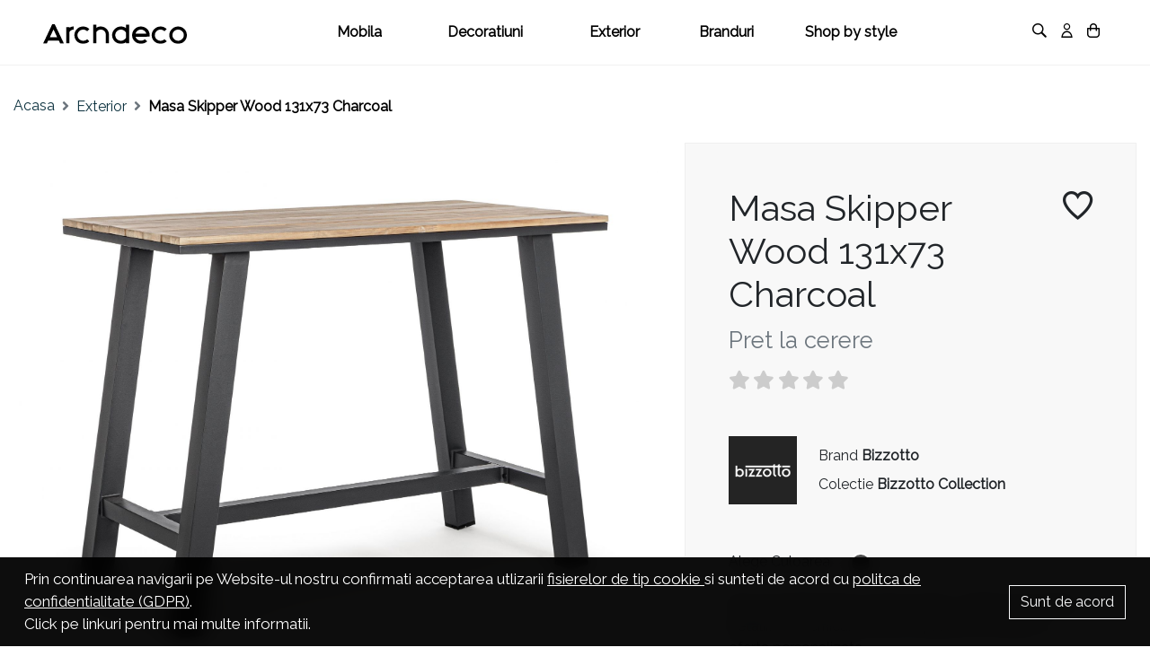

--- FILE ---
content_type: text/html; charset=UTF-8
request_url: https://www.archdeco.ro/ro/p/masa-skipper-wood-131x73-charcoal/578
body_size: 12668
content:
<!DOCTYPE html>
<html lang="ro">
<head>
    <meta charset="UTF-8">
        <meta name="viewport" content="width=device-width,initial-scale=1">
    <title>Masa Skipper Wood 131x73 Charcoal | Archdeco.ro</title>
    <meta name="author" content="Icetech">
    <meta name="description" content="">
    <meta name="keywords" content="">
        <meta property="og:locale" content="ro_RO"/>
    <meta property="og:locale:alternate" content="ro_RO"/>
    <meta property="og:site_name" content="Archdeco"/>
    <meta property="og:title" content="Masa Skipper Wood 131x73 Charcoal"/>
    <meta property="og:url" content="https://www.archdeco.ro/ro/p/masa-skipper-wood-131x73-charcoal/578"/>
    <meta property="og:type" content="Product"/>
    <meta property="og:image" content="https://www.archdeco.ro/storage/photos/000/000/578-cover.jpg"/>
        <meta name="csrf-token" content="vQbd1vRh9eud7HC0EyWbDhWP3HTRs6pI46HKGzkI">


    <!--fontawesome-->
    <link rel="preload stylesheet" type="text/css" href="https://www.archdeco.ro/assets/site/css/all.css">

    <!--google-fonts-->
    <link href="//fonts.googleapis.com/css?family=Raleway&display=swap" rel="stylesheet">
    
    <link rel="stylesheet" type="text/css" href="https://www.archdeco.ro/assets/site/css/bootstrap.css">
    <link rel="stylesheet" type="text/css" href="https://www.archdeco.ro/assets/site/css/custom.css?v20113321211">


    <link rel="icon" href="https://www.archdeco.ro/assets/site/images/favicon.ico">
            <script type='text/javascript'>
            window.smartlook || (function (d) {
                var o = smartlook = function () {
                    o.api.push(arguments)
                }, h = d.getElementsByTagName('head')[0];
                var c = d.createElement('script');
                o.api = new Array();
                c.async = true;
                c.type = 'text/javascript';
                c.charset = 'utf-8';
                c.src = 'https://rec.smartlook.com/recorder.js';
                h.appendChild(c);
            })(document);
            smartlook('init', '45b6136168900331d350c1e05c7d65bd2eb7f478');
        </script>
    </head>
<body>

<header class="sticky-top anim alternate fixed-top" id="navbar">
    <div class="container-fluid px-md-5 px-4 pl-0-or-not pr-4-or-not py-2 navbar-wrapper">
        <nav class="navbar navbar-expand-lg navbar-dark ">
            
            
            
            
            
            <button class="navbar-toggler ml-auto-or-not pl-0 text-muted mr-1 side-menu-trigger"
                    type="button"
            >
                <i class="align-middle fa-bars fas"></i>
            </button>

            <a class="navbar-brand" href="https://www.archdeco.ro/ro">
                <img class="logo-custom" src="https://www.archdeco.ro/assets/site/images/logo/archdeco.svg" alt="Archdeco">
                <!--<img class="logo-alternate" src="images/logo/archdeco-alb.svg">-->
            </a>


            <div class="ml-auto mr-2 nav-item p-1 d-lg-none d-block">
                <a href="#"
                   class="nav-link px-0 search-trigger"
                ><span class="icon-search"></span></a>

            </div>

            <div class="mr-2 nav-item p-1 d-lg-none d-block">
                <div class="dropdown bg-white">
                    <a href="https://www.archdeco.ro/client"
                       class="nav-link px-0  dropdown-toggle"
                                                  data-toggle="modal"
                       data-target="#login-register"
                                                                  ><span class="icon-avatar"></span></a>
                                    </div>
            </div>

            <div class="nav-item p-1 d-lg-none d-block">
                <a href="#" class="nav-link d-inline-block px-0 anim cart-trigger position-relative"><span
                            class="icon-chart"></span>
                    <div
                            class="cart-badge cart-item-count"></div>
                </a>
            </div>

            <div class="side-menu anim">
                <ul class="list-unstyled">
                    <li class="bg-light py-2">
                        <span class="float-right mt-3 mr-3 side-menu-trigger">
                             <img src="https://www.archdeco.ro/assets/site/images/cancel.svg" alt="close dis"
                                  class="close-x text-white">
                        </span>
                        <a href="https://www.archdeco.ro/ro">
                            <img src="https://www.archdeco.ro/assets/site/images/logo/archdeco.svg" class=""/>
                        </a>
                    </li>
                                            <li class="border-bottom"
                        >
                                                            <i class="float-right fa fa-chevron-down anim mt-1 pr-4 text-muted"
                                   data-toggle="collapse"
                                   href="#collapseCategory8"
                                   role="button"
                                   aria-expanded="false"
                                   aria-controls="collapseCategory8"
                                   aria-hidden="true"></i>
                                                        <a class="font-weight-bold"
                               href="https://www.archdeco.ro/ro/catalog/mobila">
                                Mobila
                            </a>
                                                            <div class="collapse" id="collapseCategory8">
                                    <ul class="list-unstyled pb-3">
                                                                                    <li>
                                                <a
                                                        href="https://www.archdeco.ro/ro/catalog/mobila-canapele-coltare">
                                                    Canapele &amp; Coltare
                                                </a>
                                            </li>
                                                                                    <li>
                                                <a
                                                        href="https://www.archdeco.ro/ro/catalog/mobila-fotolii">
                                                    Fotolii
                                                </a>
                                            </li>
                                                                                    <li>
                                                <a
                                                        href="https://www.archdeco.ro/ro/catalog/mobila-scaune">
                                                    Scaune
                                                </a>
                                            </li>
                                                                                    <li>
                                                <a
                                                        href="https://www.archdeco.ro/ro/catalog/mobila-mese">
                                                    Mese
                                                </a>
                                            </li>
                                                                                    <li>
                                                <a
                                                        href="https://www.archdeco.ro/ro/catalog/mobila-masute-pentru-cafea">
                                                    Masute pentru cafea
                                                </a>
                                            </li>
                                                                                    <li>
                                                <a
                                                        href="https://www.archdeco.ro/ro/catalog/mobila-comoda-tv">
                                                    Comoda TV
                                                </a>
                                            </li>
                                                                                    <li>
                                                <a
                                                        href="https://www.archdeco.ro/ro/catalog/mobila-vitrine">
                                                    Vitrine
                                                </a>
                                            </li>
                                                                                    <li>
                                                <a
                                                        href="https://www.archdeco.ro/ro/catalog/mobila-bufeturi">
                                                    Bufeturi
                                                </a>
                                            </li>
                                                                                    <li>
                                                <a
                                                        href="https://www.archdeco.ro/ro/catalog/mobila-console-extensibile">
                                                    Console extensibile
                                                </a>
                                            </li>
                                                                            </ul>
                                </div>

                                                    </li>
                                            <li class="border-bottom"
                        >
                                                            <i class="float-right fa fa-chevron-down anim mt-1 pr-4 text-muted"
                                   data-toggle="collapse"
                                   href="#collapseCategory7"
                                   role="button"
                                   aria-expanded="false"
                                   aria-controls="collapseCategory7"
                                   aria-hidden="true"></i>
                                                        <a class="font-weight-bold"
                               href="https://www.archdeco.ro/ro/catalog/decoratiuni">
                                Decoratiuni
                            </a>
                                                            <div class="collapse" id="collapseCategory7">
                                    <ul class="list-unstyled pb-3">
                                                                                    <li>
                                                <a
                                                        href="https://www.archdeco.ro/ro/catalog/decoratiuni-oglinzi-decorative">
                                                    Oglinzi decorative
                                                </a>
                                            </li>
                                                                                    <li>
                                                <a
                                                        href="https://www.archdeco.ro/ro/catalog/decoratiuni-tablouri-si-picturi">
                                                    Tablouri si picturi
                                                </a>
                                            </li>
                                                                                    <li>
                                                <a
                                                        href="https://www.archdeco.ro/ro/catalog/decoratiuni-vaze-si-boluri-decorative">
                                                    Vaze si boluri decorative
                                                </a>
                                            </li>
                                                                                    <li>
                                                <a
                                                        href="https://www.archdeco.ro/ro/catalog/decoratiuni-lumanari-decorative">
                                                    Lumanari decorative
                                                </a>
                                            </li>
                                                                                    <li>
                                                <a
                                                        href="https://www.archdeco.ro/ro/catalog/decoratiuni-obiecte-decorative">
                                                    Obiecte decorative
                                                </a>
                                            </li>
                                                                                    <li>
                                                <a
                                                        href="https://www.archdeco.ro/ro/catalog/decoratiuni-accesorii-semineu">
                                                    Accesorii semineu
                                                </a>
                                            </li>
                                                                            </ul>
                                </div>

                                                    </li>
                                            <li class="border-bottom"
                        >
                                                            <i class="float-right fa fa-chevron-down anim mt-1 pr-4 text-muted"
                                   data-toggle="collapse"
                                   href="#collapseCategory1"
                                   role="button"
                                   aria-expanded="false"
                                   aria-controls="collapseCategory1"
                                   aria-hidden="true"></i>
                                                        <a class="font-weight-bold"
                               href="https://www.archdeco.ro/ro/catalog/exterior">
                                Exterior
                            </a>
                                                            <div class="collapse" id="collapseCategory1">
                                    <ul class="list-unstyled pb-3">
                                                                                    <li>
                                                <a
                                                        href="https://www.archdeco.ro/ro/catalog/exterior-scaune">
                                                    Scaune
                                                </a>
                                            </li>
                                                                                    <li>
                                                <a
                                                        href="https://www.archdeco.ro/ro/catalog/exterior-fotolii">
                                                    Fotolii
                                                </a>
                                            </li>
                                                                                    <li>
                                                <a
                                                        href="https://www.archdeco.ro/ro/catalog/exterior-canapele-si-coltare">
                                                    Canapele si coltare
                                                </a>
                                            </li>
                                                                                    <li>
                                                <a
                                                        href="https://www.archdeco.ro/ro/catalog/exterior-mese">
                                                    Mese
                                                </a>
                                            </li>
                                                                                    <li>
                                                <a
                                                        href="https://www.archdeco.ro/ro/catalog/exterior-masute-pentru-cafea">
                                                    Masute pentru cafea
                                                </a>
                                            </li>
                                                                                    <li>
                                                <a
                                                        href="https://www.archdeco.ro/ro/catalog/exterior-seturi-de-mobilier">
                                                    Seturi de mobilier
                                                </a>
                                            </li>
                                                                                    <li>
                                                <a
                                                        href="https://www.archdeco.ro/ro/catalog/exterior-paturi-de-zi">
                                                    Paturi de zi
                                                </a>
                                            </li>
                                                                                    <li>
                                                <a
                                                        href="https://www.archdeco.ro/ro/catalog/exterior-fire-places">
                                                    Fire Places
                                                </a>
                                            </li>
                                                                                    <li>
                                                <a
                                                        href="https://www.archdeco.ro/ro/catalog/exterior-decoratiuni-pentru-exterior">
                                                    Decoratiuni pentru exterior
                                                </a>
                                            </li>
                                                                                    <li>
                                                <a
                                                        href="https://www.archdeco.ro/ro/catalog/exterior-sezlonguri">
                                                    Sezlonguri
                                                </a>
                                            </li>
                                                                                    <li>
                                                <a
                                                        href="https://www.archdeco.ro/ro/catalog/exterior-hamace-si-balansoare">
                                                    Hamace si balansoare
                                                </a>
                                            </li>
                                                                                    <li>
                                                <a
                                                        href="https://www.archdeco.ro/ro/catalog/exterior-umbrele-si-pavilioane">
                                                    Umbrele si pavilioane
                                                </a>
                                            </li>
                                                                                    <li>
                                                <a
                                                        href="https://www.archdeco.ro/ro/catalog/exterior-bufete-si-vitrine">
                                                    Bufete si vitrine
                                                </a>
                                            </li>
                                                                                    <li>
                                                <a
                                                        href="https://www.archdeco.ro/ro/catalog/exterior-accesorii-pentru-exterior">
                                                    Accesorii pentru exterior
                                                </a>
                                            </li>
                                                                            </ul>
                                </div>

                                                    </li>
                                        
                    
                    
                    <li class="border-bottom">
                        <a class="font-weight-bold" href="https://www.archdeco.ro/ro/brands">Branduri</a>
                    </li>
                    <li>
                        <a class="font-weight-bold" href="https://www.archdeco.ro/ro/ambients">Shop by style</a>
                    </li>
                </ul>
            </div>
            <div class="overlay side-menu-overlay anim"></div>


            <div class="collapse navbar-collapse" id="navbarMenu">
                <ul class="navbar-nav navbar-main mx-auto">
                                            <li class="nav-item dropdown dropdown-category"
                                                            data-target="#category-8"
                                                        >
                                                            <a class="nav-link anim"
                                   href="https://www.archdeco.ro/ro/catalog/mobila">
                                    Mobila
                                </a>

                                                    </li>
                                            <li class="nav-item dropdown dropdown-category"
                                                            data-target="#category-7"
                                                        >
                                                            <a class="nav-link anim"
                                   href="https://www.archdeco.ro/ro/catalog/decoratiuni">
                                    Decoratiuni
                                </a>

                                                    </li>
                                            <li class="nav-item dropdown dropdown-category"
                                                            data-target="#category-1"
                                                        >
                                                            <a class="nav-link anim"
                                   href="https://www.archdeco.ro/ro/catalog/exterior">
                                    Exterior
                                </a>

                                                    </li>
                                        
                    
                    
                    <li class="nav-item">
                        <a href="https://www.archdeco.ro/ro/brands" class="nav-link px-0">Branduri</a>
                    </li>
                    <li class="nav-item">
                        <a href="https://www.archdeco.ro/ro/ambients" class="nav-link px-0">Shop by style</a>
                    </li>
                </ul>

                <ul class="navbar-nav  mb-0">
                    <li class="nav-item p-lg-1 p-0">
                        <a href="#" class="nav-link px-0" id="search-trigger" aria-label="Cautare"><span
                                    class="icon-search"></span><span
                                    class="d-lg-none d-inline-block ml-2">Search</span></a>
                    </li>

                    
                    
                    

                    <li class="client-account nav-item p-lg-1 p-0 d-lg-block d-none">
                        <a href="https://www.archdeco.ro/client/order" class="nav-link px-0"
                           aria-label="Contul meu"
                                                          data-toggle="modal"
                           data-target="#login-register"
                                                        >
                            <span class="icon-avatar"></span>
                        </a>

                        
                    </li>

                    <li class="nav-item p-1 d-lg-block d-none">
                        <a href="#" class="nav-link d-inline-block px-0 anim cart-trigger" aria-label="Cosul meu"><span
                                    class="icon-chart"></span>
                            <div
                                    class="cart-badge cart-item-count"></div>
                        </a>
                    </li>
                </ul>

            </div>
        </nav>
    </div>
    <div id="category-wrapper">
                                    <div class="" id="category-8" data-parent="#category-wrapper">
                    <div class="container py-4">
                        <div class="row">
                            <div class="col-md-8 offset-md-2 menu-custom">
                                <div class="row">
                                    <div class="row">
                                        <div class="col-md-8">
                                            <div class="row p-md-4 my-md-4 p-2">
                                                <div class="col-md-12 h3 font-weight-bold pb-2">
                                                    Mobila
                                                </div>
                                                                                                    <div class="col-md-4">
                                                        <!--                                                        <span class="menu-category">Mobila</span>-->
                                                        <ul class="nav flex-column menu-subcategory">
                                                                                                                            <li class="nav-item p-0 my-1">
                                                                    <a class="p-0 nav-link"
                                                                       href="https://www.archdeco.ro/ro/catalog/mobila-canapele-coltare">Canapele &amp; Coltare</a>
                                                                </li>
                                                                                                                            <li class="nav-item p-0 my-1">
                                                                    <a class="p-0 nav-link"
                                                                       href="https://www.archdeco.ro/ro/catalog/mobila-fotolii">Fotolii</a>
                                                                </li>
                                                                                                                            <li class="nav-item p-0 my-1">
                                                                    <a class="p-0 nav-link"
                                                                       href="https://www.archdeco.ro/ro/catalog/mobila-scaune">Scaune</a>
                                                                </li>
                                                                                                                    </ul>
                                                    </div>
                                                                                                    <div class="col-md-4">
                                                        <!--                                                        <span class="menu-category">Mobila</span>-->
                                                        <ul class="nav flex-column menu-subcategory">
                                                                                                                            <li class="nav-item p-0 my-1">
                                                                    <a class="p-0 nav-link"
                                                                       href="https://www.archdeco.ro/ro/catalog/mobila-mese">Mese</a>
                                                                </li>
                                                                                                                            <li class="nav-item p-0 my-1">
                                                                    <a class="p-0 nav-link"
                                                                       href="https://www.archdeco.ro/ro/catalog/mobila-masute-pentru-cafea">Masute pentru cafea</a>
                                                                </li>
                                                                                                                            <li class="nav-item p-0 my-1">
                                                                    <a class="p-0 nav-link"
                                                                       href="https://www.archdeco.ro/ro/catalog/mobila-comoda-tv">Comoda TV</a>
                                                                </li>
                                                                                                                    </ul>
                                                    </div>
                                                                                                    <div class="col-md-4">
                                                        <!--                                                        <span class="menu-category">Mobila</span>-->
                                                        <ul class="nav flex-column menu-subcategory">
                                                                                                                            <li class="nav-item p-0 my-1">
                                                                    <a class="p-0 nav-link"
                                                                       href="https://www.archdeco.ro/ro/catalog/mobila-vitrine">Vitrine</a>
                                                                </li>
                                                                                                                            <li class="nav-item p-0 my-1">
                                                                    <a class="p-0 nav-link"
                                                                       href="https://www.archdeco.ro/ro/catalog/mobila-bufeturi">Bufeturi</a>
                                                                </li>
                                                                                                                            <li class="nav-item p-0 my-1">
                                                                    <a class="p-0 nav-link"
                                                                       href="https://www.archdeco.ro/ro/catalog/mobila-console-extensibile">Console extensibile</a>
                                                                </li>
                                                                                                                    </ul>
                                                    </div>
                                                                                                <div class="col-md-12 pt-4">
                                                    <a href="https://www.archdeco.ro/ro/catalog/mobila"
                                                       class="btn btn-primary rounded-0">
                                                        Vezi Mobila
                                                    </a>
                                                </div>
                                            </div>
                                        </div>
                                        <div class="col-md-4">

                                            
                                            

                                            <div class="product-box-wrapp product">
        <div class="product-box">
            <div class="product-box__img ">
                <a href="https://www.archdeco.ro/ro/p/canapea-cu-2-locuri-cortina/489">
                    <img  alt="Canapea cu 2 locuri Cortina" class="img-fluid" loading="lazy"
                         src="https://www.archdeco.ro/storage/photos/000/000/thumb_489-cover.jpg">
                </a>
            </div>
            <div class="box-specs">
                <span class="box-specs__action icon-heart anim product-favorite-guest"  data-toggle="modal"
          data-target="#login-register"></span>
                
                <img loading="lazy" alt="Bizzotto" class="img-fluid box-specs__logo bordered"
                     src="https://www.archdeco.ro/storage/logo/bizzotto.png">
            </div>
        </div>
        <a href="https://www.archdeco.ro/ro/p/canapea-cu-2-locuri-cortina/489" class="product-box__title pt-3 pb-2">Canapea cu 2 locuri Cortina</a>

        <p class="product-box__price">
            
                            Solicita oferta personalizata
                    </p>
    </div>

                                        </div>
                                    </div>
                                </div>
                            </div>
                        </div>
                    </div>
                </div>
                                                <div class="" id="category-7" data-parent="#category-wrapper">
                    <div class="container py-4">
                        <div class="row">
                            <div class="col-md-8 offset-md-2 menu-custom">
                                <div class="row">
                                    <div class="row">
                                        <div class="col-md-8">
                                            <div class="row p-md-4 my-md-4 p-2">
                                                <div class="col-md-12 h3 font-weight-bold pb-2">
                                                    Decoratiuni
                                                </div>
                                                                                                    <div class="col-md-4">
                                                        <!--                                                        <span class="menu-category">Decoratiuni</span>-->
                                                        <ul class="nav flex-column menu-subcategory">
                                                                                                                            <li class="nav-item p-0 my-1">
                                                                    <a class="p-0 nav-link"
                                                                       href="https://www.archdeco.ro/ro/catalog/decoratiuni-oglinzi-decorative">Oglinzi decorative</a>
                                                                </li>
                                                                                                                            <li class="nav-item p-0 my-1">
                                                                    <a class="p-0 nav-link"
                                                                       href="https://www.archdeco.ro/ro/catalog/decoratiuni-tablouri-si-picturi">Tablouri si picturi</a>
                                                                </li>
                                                                                                                    </ul>
                                                    </div>
                                                                                                    <div class="col-md-4">
                                                        <!--                                                        <span class="menu-category">Decoratiuni</span>-->
                                                        <ul class="nav flex-column menu-subcategory">
                                                                                                                            <li class="nav-item p-0 my-1">
                                                                    <a class="p-0 nav-link"
                                                                       href="https://www.archdeco.ro/ro/catalog/decoratiuni-vaze-si-boluri-decorative">Vaze si boluri decorative</a>
                                                                </li>
                                                                                                                            <li class="nav-item p-0 my-1">
                                                                    <a class="p-0 nav-link"
                                                                       href="https://www.archdeco.ro/ro/catalog/decoratiuni-lumanari-decorative">Lumanari decorative</a>
                                                                </li>
                                                                                                                    </ul>
                                                    </div>
                                                                                                    <div class="col-md-4">
                                                        <!--                                                        <span class="menu-category">Decoratiuni</span>-->
                                                        <ul class="nav flex-column menu-subcategory">
                                                                                                                            <li class="nav-item p-0 my-1">
                                                                    <a class="p-0 nav-link"
                                                                       href="https://www.archdeco.ro/ro/catalog/decoratiuni-obiecte-decorative">Obiecte decorative</a>
                                                                </li>
                                                                                                                            <li class="nav-item p-0 my-1">
                                                                    <a class="p-0 nav-link"
                                                                       href="https://www.archdeco.ro/ro/catalog/decoratiuni-accesorii-semineu">Accesorii semineu</a>
                                                                </li>
                                                                                                                    </ul>
                                                    </div>
                                                                                                <div class="col-md-12 pt-4">
                                                    <a href="https://www.archdeco.ro/ro/catalog/decoratiuni"
                                                       class="btn btn-primary rounded-0">
                                                        Vezi Decoratiuni
                                                    </a>
                                                </div>
                                            </div>
                                        </div>
                                        <div class="col-md-4">

                                            
                                            

                                            <div class="product-box-wrapp product">
        <div class="product-box">
            <div class="product-box__img ">
                <a href="https://www.archdeco.ro/ro/p/oglinda-decorativa-omar-92x201/402">
                    <img  alt="Oglinda decorativa Omar 92x201" class="img-fluid" loading="lazy"
                         src="https://www.archdeco.ro/storage/photos/000/000/thumb_402-cover.jpg">
                </a>
            </div>
            <div class="box-specs">
                <span class="box-specs__action icon-heart anim product-favorite-guest"  data-toggle="modal"
          data-target="#login-register"></span>
                
                <img loading="lazy" alt="Bizzotto" class="img-fluid box-specs__logo bordered"
                     src="https://www.archdeco.ro/storage/logo/bizzotto.png">
            </div>
        </div>
        <a href="https://www.archdeco.ro/ro/p/oglinda-decorativa-omar-92x201/402" class="product-box__title pt-3 pb-2">Oglinda decorativa Omar 92x201</a>

        <p class="product-box__price">
            
                            Solicita oferta personalizata
                    </p>
    </div>

                                        </div>
                                    </div>
                                </div>
                            </div>
                        </div>
                    </div>
                </div>
                                                <div class="" id="category-1" data-parent="#category-wrapper">
                    <div class="container py-4">
                        <div class="row">
                            <div class="col-md-8 offset-md-2 menu-custom">
                                <div class="row">
                                    <div class="row">
                                        <div class="col-md-8">
                                            <div class="row p-md-4 my-md-4 p-2">
                                                <div class="col-md-12 h3 font-weight-bold pb-2">
                                                    Exterior
                                                </div>
                                                                                                    <div class="col-md-4">
                                                        <!--                                                        <span class="menu-category">Exterior</span>-->
                                                        <ul class="nav flex-column menu-subcategory">
                                                                                                                            <li class="nav-item p-0 my-1">
                                                                    <a class="p-0 nav-link"
                                                                       href="https://www.archdeco.ro/ro/catalog/exterior-scaune">Scaune</a>
                                                                </li>
                                                                                                                            <li class="nav-item p-0 my-1">
                                                                    <a class="p-0 nav-link"
                                                                       href="https://www.archdeco.ro/ro/catalog/exterior-fotolii">Fotolii</a>
                                                                </li>
                                                                                                                            <li class="nav-item p-0 my-1">
                                                                    <a class="p-0 nav-link"
                                                                       href="https://www.archdeco.ro/ro/catalog/exterior-canapele-si-coltare">Canapele si coltare</a>
                                                                </li>
                                                                                                                            <li class="nav-item p-0 my-1">
                                                                    <a class="p-0 nav-link"
                                                                       href="https://www.archdeco.ro/ro/catalog/exterior-mese">Mese</a>
                                                                </li>
                                                                                                                            <li class="nav-item p-0 my-1">
                                                                    <a class="p-0 nav-link"
                                                                       href="https://www.archdeco.ro/ro/catalog/exterior-masute-pentru-cafea">Masute pentru cafea</a>
                                                                </li>
                                                                                                                    </ul>
                                                    </div>
                                                                                                    <div class="col-md-4">
                                                        <!--                                                        <span class="menu-category">Exterior</span>-->
                                                        <ul class="nav flex-column menu-subcategory">
                                                                                                                            <li class="nav-item p-0 my-1">
                                                                    <a class="p-0 nav-link"
                                                                       href="https://www.archdeco.ro/ro/catalog/exterior-seturi-de-mobilier">Seturi de mobilier</a>
                                                                </li>
                                                                                                                            <li class="nav-item p-0 my-1">
                                                                    <a class="p-0 nav-link"
                                                                       href="https://www.archdeco.ro/ro/catalog/exterior-paturi-de-zi">Paturi de zi</a>
                                                                </li>
                                                                                                                            <li class="nav-item p-0 my-1">
                                                                    <a class="p-0 nav-link"
                                                                       href="https://www.archdeco.ro/ro/catalog/exterior-fire-places">Fire Places</a>
                                                                </li>
                                                                                                                            <li class="nav-item p-0 my-1">
                                                                    <a class="p-0 nav-link"
                                                                       href="https://www.archdeco.ro/ro/catalog/exterior-decoratiuni-pentru-exterior">Decoratiuni pentru exterior</a>
                                                                </li>
                                                                                                                            <li class="nav-item p-0 my-1">
                                                                    <a class="p-0 nav-link"
                                                                       href="https://www.archdeco.ro/ro/catalog/exterior-sezlonguri">Sezlonguri</a>
                                                                </li>
                                                                                                                    </ul>
                                                    </div>
                                                                                                    <div class="col-md-4">
                                                        <!--                                                        <span class="menu-category">Exterior</span>-->
                                                        <ul class="nav flex-column menu-subcategory">
                                                                                                                            <li class="nav-item p-0 my-1">
                                                                    <a class="p-0 nav-link"
                                                                       href="https://www.archdeco.ro/ro/catalog/exterior-hamace-si-balansoare">Hamace si balansoare</a>
                                                                </li>
                                                                                                                            <li class="nav-item p-0 my-1">
                                                                    <a class="p-0 nav-link"
                                                                       href="https://www.archdeco.ro/ro/catalog/exterior-umbrele-si-pavilioane">Umbrele si pavilioane</a>
                                                                </li>
                                                                                                                            <li class="nav-item p-0 my-1">
                                                                    <a class="p-0 nav-link"
                                                                       href="https://www.archdeco.ro/ro/catalog/exterior-bufete-si-vitrine">Bufete si vitrine</a>
                                                                </li>
                                                                                                                            <li class="nav-item p-0 my-1">
                                                                    <a class="p-0 nav-link"
                                                                       href="https://www.archdeco.ro/ro/catalog/exterior-accesorii-pentru-exterior">Accesorii pentru exterior</a>
                                                                </li>
                                                                                                                    </ul>
                                                    </div>
                                                                                                <div class="col-md-12 pt-4">
                                                    <a href="https://www.archdeco.ro/ro/catalog/exterior"
                                                       class="btn btn-primary rounded-0">
                                                        Vezi Exterior
                                                    </a>
                                                </div>
                                            </div>
                                        </div>
                                        <div class="col-md-4">

                                            
                                            

                                            <div class="product-box-wrapp product">
        <div class="product-box">
            <div class="product-box__img ">
                <a href="https://www.archdeco.ro/ro/p/set-mobilier-pentru-gradina-terasa-maribela-2-fotolii-canapea-3-locuri-gri-carbune/657">
                    <img  alt="Set mobilier pentru gradina, terasa, Maribela, 2 fotolii + canapea 3 locuri, gri carbune" class="img-fluid" loading="lazy"
                         src="https://www.archdeco.ro/storage/photos/000/000/thumb_657-cover.jpg">
                </a>
            </div>
            <div class="box-specs">
                <span class="box-specs__action icon-heart anim product-favorite-guest"  data-toggle="modal"
          data-target="#login-register"></span>
                
                <img loading="lazy" alt="Bizzotto" class="img-fluid box-specs__logo bordered"
                     src="https://www.archdeco.ro/storage/logo/bizzotto.png">
            </div>
        </div>
        <a href="https://www.archdeco.ro/ro/p/set-mobilier-pentru-gradina-terasa-maribela-2-fotolii-canapea-3-locuri-gri-carbune/657" class="product-box__title pt-3 pb-2">Set mobilier pentru gradina, terasa, Maribela, 2 fotolii + canapea 3 locuri, gri carbune</a>

        <p class="product-box__price">
            
                            Solicita oferta personalizata
                    </p>
    </div>

                                        </div>
                                    </div>
                                </div>
                            </div>
                        </div>
                    </div>
                </div>
                        </div>
</header>

<div class="header-cart">
    <div class="cart-wrapper anim d-flex flex-column" id="cart" data-count="0">
    <div class="cart-header p-3  cart-trigger">
        <span>Cosul meu</span>
        <a href="#" class="float-right  pr-0 pr-md-3-or-not">
            <img src="https://www.archdeco.ro/assets/site/images/cancel.svg" alt="close dis" class="close-x">
        </a>




    </div>

    <div class="cart-body">
                    <p class="p-3 text-center my-2 lead">
                Cosul este gol
            </p>
            <div class="my-2 px-3">
                <a href="#" class=" btn btn-primary btn-lg rounded-0 w-100 cart-trigger">Continua cumparaturile</a>
            </div>
            </div>

    </div>
<div class="overlay anim"></div>
</div>

    <div class="details-wrapper">
        <div class="container">
            <nav aria-label="breadcrumb" class="py-4 mt-md-3 mb-1">
                <ol class="breadcrumb m-0 p-0">
                    <li class="breadcrumb-item"><a href="https://www.archdeco.ro/ro">Acasa</a></li>
                    
                                            <li class="breadcrumb-item"><a
                                    href="https://www.archdeco.ro/ro/catalog/exterior">Exterior</a>
                        </li>
                                        <li class="breadcrumb-item active" aria-current="page">Masa Skipper Wood 131x73 Charcoal</li>
                </ol>
            </nav>
        </div>


        <section class="product-gallery-wrapper mb-md-5 mb-3">
            <div class="container">
                <div class="row">
                    <div class="col-xl-7 col-lg-6 col-md-12">
                        <div class="product-img-box">
                            <div id="product-main-photo">
                                <div class="share d-none">
                                    <div class="fb-like" data-href="" data-layout="button_count" data-action="like"
                                         data-size="small" data-show-faces="false" data-share="true"></div>
                                </div>
                                <div class="owl-carousel" id="mainPhotos">
                                                                            <div>
                                            <a title="" class="swipebox" rel="product-gallery"
                                               href="https://www.archdeco.ro/storage/photos/000/000/578-0663087.jpg">
                                                <img src="https://www.archdeco.ro/storage/photos/000/000/578-0663087.jpg"
                                                     class="center-block img-responsive"/>
                                            </a>
                                        </div>
                                                                            <div>
                                            <a title="" class="swipebox" rel="product-gallery"
                                               href="https://www.archdeco.ro/storage/photos/000/000/578-0663087-tf1.jpg">
                                                <img src="https://www.archdeco.ro/storage/photos/000/000/578-0663087-tf1.jpg"
                                                     class="center-block img-responsive"/>
                                            </a>
                                        </div>
                                                                            <div>
                                            <a title="" class="swipebox" rel="product-gallery"
                                               href="https://www.archdeco.ro/storage/photos/000/000/578-0663087-tl1.jpg">
                                                <img src="https://www.archdeco.ro/storage/photos/000/000/578-0663087-tl1.jpg"
                                                     class="center-block img-responsive"/>
                                            </a>
                                        </div>
                                                                            <div>
                                            <a title="" class="swipebox" rel="product-gallery"
                                               href="https://www.archdeco.ro/storage/photos/000/000/578-0663087-pm1.jpg">
                                                <img src="https://www.archdeco.ro/storage/photos/000/000/578-0663087-pm1.jpg"
                                                     class="center-block img-responsive"/>
                                            </a>
                                        </div>
                                                                            <div>
                                            <a title="" class="swipebox" rel="product-gallery"
                                               href="https://www.archdeco.ro/storage/photos/000/000/578-0663087-am1.jpg">
                                                <img src="https://www.archdeco.ro/storage/photos/000/000/578-0663087-am1.jpg"
                                                     class="center-block img-responsive"/>
                                            </a>
                                        </div>
                                                                    </div>
                            </div>

                            <ul id="product-photos" class="owl-carousel no-nav-on-mobile">
                                                                    <li>
                                        <a href="https://www.archdeco.ro/storage/photos/000/000/578-0663087.jpg">
                                            <img src="https://www.archdeco.ro/storage/photos/000/000/578-0663087.jpg"
                                                 class="img-responsive"/>
                                        </a>
                                    </li>
                                                                    <li>
                                        <a href="https://www.archdeco.ro/storage/photos/000/000/578-0663087-tf1.jpg">
                                            <img src="https://www.archdeco.ro/storage/photos/000/000/578-0663087-tf1.jpg"
                                                 class="img-responsive"/>
                                        </a>
                                    </li>
                                                                    <li>
                                        <a href="https://www.archdeco.ro/storage/photos/000/000/578-0663087-tl1.jpg">
                                            <img src="https://www.archdeco.ro/storage/photos/000/000/578-0663087-tl1.jpg"
                                                 class="img-responsive"/>
                                        </a>
                                    </li>
                                                                    <li>
                                        <a href="https://www.archdeco.ro/storage/photos/000/000/578-0663087-pm1.jpg">
                                            <img src="https://www.archdeco.ro/storage/photos/000/000/578-0663087-pm1.jpg"
                                                 class="img-responsive"/>
                                        </a>
                                    </li>
                                                                    <li>
                                        <a href="https://www.archdeco.ro/storage/photos/000/000/578-0663087-am1.jpg">
                                            <img src="https://www.archdeco.ro/storage/photos/000/000/578-0663087-am1.jpg"
                                                 class="img-responsive"/>
                                        </a>
                                    </li>
                                                            </ul>
                        </div>
                    </div>


                    <div class="col-xl-5 col-lg-6 col-md-12 ">
                        <div class="product-description bordered p-3 p-md-5">

                            <form id="cart-product"
                                  class="position-relative product"
                                  action="https://www.archdeco.ro/ro/cart"
                                  onsubmit="Cart.updateStockDebounce(this); return false">
                                <input type="hidden" name="action" value="add"/>
                                <input type="hidden" name="price" value=""/>
                                <input type="hidden" name="product_id" value="578"/>
                                
                                
                                
                                <div class="float-right fa-2x ml-2">
                                    <!--                            <span class="pr-3">
                                                                   <i class="fas fa-volume-up"></i>
                                                                </span> -->
                                    <span class="icon-heart product-favorite-guest"  data-toggle="modal"
          data-target="#login-register"></span>
                                </div>

                                <h1 class="product-description__title pr-2">Masa Skipper Wood 131x73 Charcoal</h1>

                                                                                                            <p class="product-description__price text-muted">Pret la cerere
                                            
                                        </p>
                                    
                                
                                <div class="product-description__review review-rating review-rating-lg"
                                     data-readonly="true"
                                     data-score="0"></div>

                                
                                
                                
                                
                                
                                

                                <div class="product-description__logo like-table mt-4-or-not my-5">
                                    <div class="like-table-row">
                                        <div class="product-description__logo__img pr-4 d-none d-md-table-cell">
                                            <img src="https://www.archdeco.ro/storage/logo/bizzotto.png">
                                        </div>
                                        <div class="product-description__logo__specs">
                                            <p class="m-0 pb-2">Brand <span
                                                        class="font-weight-bold">Bizzotto</span></p>
                                            <p class="m-0">Colectie <span
                                                        class="font-weight-bold">Bizzotto Collection</span>
                                            </p>
                                        </div>
                                    </div>
                                </div>

                                                                    <div class="product-description__colors my-4 row no-gutters">
                                                                                    <span class="list-inline-item pr-5-or-not pr-3 mt-1 col-auto">Alege Culoarea</span>
                                            <ul class="list-inline d-lg-inline cart-attribute mb-0 col"
                                                data-input="color_id">
                                                <input type="hidden" name="color_id"
                                                       data-trigger-attention=".cart-attribute-color"/>

                                                                                                    <li class="list-inline-item color active-or-not  action mt-2 my-md-0-or-not"
                                                        data-id="115"
                                                        data-toggle="tooltip"
                                                        title="(BZT) Gri carbune"
                                                        style="background: #505050"
                                                    >
                                                    </li>
                                                                                            </ul>
                                            <div class="cart-attribute-color col-12" style="display: none">
                                                <div class="alert alert-dizzy mb-0 mt-2 mt-3">
                                                    Va rugam selectati culoarea dorita.
                                                </div>
                                            </div>
                                                                            </div>

                                    

                                                                            <p>
                                            Daca te intereseaza acest produs, solicita mai multe detalii! Noi verificam stocul si pretul si iti facem o oferta personalizata.
                                            
                                        </p>
                                        <button type="button" class="btn btn-primary rounded-0 px-5 mb-4"
                                                data-toggle="modal"
                                                data-target="#login-register">
                                            Solicita oferta personalizata
                                        </button>
                                    
                                                                            <p class="mb-1 text-muted">
                                            Disponibilitate: La comanda.
                                            
                                        </p>
                                    

                                                                            <p class="text-muted mb-0">Livrare in 2 - 4 saptamani.</p>
                                                                    

                                                            </form>


                            <!--                        <div class="product-description__socials">
                                                    <span class="">Share</span>
                                                    <ul class="list-inline my-2">
                                                        <li class="list-inline-item">
                                                            <a href="https://www.facebook.com/sharer/sharer.php?u=https://www.archdeco.ro/ro/p/masa-skipper-wood-131x73-charcoal/578" target="_blank"><i class="fab fa-facebook-square"></i></a>
                                                        </li>
                                                        <li class="list-inline-item">
                                                            <a href="https://twitter.com/intent/tweet?url=https://www.archdeco.ro/ro/p/masa-skipper-wood-131x73-charcoal/578&via_n=archdeco&text=Masa Skipper Wood 131x73 Charcoal" target="_blank">
                                                                <i class="fab fa-twitter-square"></i>
                                                            </a>
                                                        </li>
                                                    </ul>
                                                </div>-->

                                                            <h4 class="mt-5 pt-3 mb-4">Variante disponibile</h4>
                                <ul class="owl-carousel owl-carousel-siblings">
                                                                            <li>
                                            <div class="product-sibling">
    <a href="https://www.archdeco.ro/ro/p/masa-skipper-wood-131x73-alb/577">
        <img class="img-fluid" src="https://www.archdeco.ro/storage/photos/000/000/thumb_577-cover.jpg">
    </a>
    <div class="p-2">
        <h3 class="pt-2">
            <a href="https://www.archdeco.ro/ro/p/masa-skipper-wood-131x73-alb/577">
                Masa Skipper Wood 131x73 Alb
            </a>
        </h3>

        
        <small>
                            Solicita oferta personalizata
                    </small>
    </div>
</div>
                                        </li>
                                                                    </ul>
                                                    </div>
                    </div>
                </div>
            </div>
        </section>

        <section class="tabs-wrapper bg-gray">
            <div class="container p-md-5-or-not p-3-or-not">
                <div class="row">
                    <div class="col-lg-7 my-lg-5 my-3">
                        <nav class=" pb-3">
                            <div class="nav nav-pills justify-content-center-or-not" id="pills-tab" role="tablist">
                                <a class="nav-item nav-link active pr-lg-5 mr-lg-4" id="nav-home-tab" data-toggle="tab"
                                   href="#product-details" role="tab" aria-controls="nav-home" aria-selected="true">
                                    <h4 class="mb-4">Detalii Produs</h4>
                                </a>

                                <a class="nav-item nav-link pr-lg-5 mr-lg-4" id="nav-home-tab" data-toggle="tab"
                                   href="#product-brand" role="tab" aria-controls="nav-home" aria-selected="true">
                                    <h4 class="mb-4">Brand</h4>
                                </a>

                                <a class="nav-item nav-link" id="review-profile-tab" data-toggle="tab"
                                   href="#reviews" role="tab" aria-controls="nav-profile" aria-selected="false">
                                    <h4 class="mb-4" style="font-weight: 100">
                                        <div class="float-right pl-2 small text-muted">0</div>
                                        Reviews
                                    </h4>
                                </a>
                            </div>
                        </nav>


                        <div class="row">
                            <div class="col-md-12">
                                <div class="tab-content" id="pills-tabContent">

                                    <div class="tab-pane fade show active" id="product-details" role="tabpanel"
                                         aria-labelledby="nav-home-tab">
                                        
                                        <div class="mb-4">
                                            Masa extensibila pentru exterior cu stuctura din aluminiu si blat din lemn de acacia.<br />
<br />
<b>Specificatii:</b><br />
Structura din aluminiu vopsit electostatic.<br />
Blat din lemn de acacia.<br />
Picioare ajustabile.<br />
Picioarele necesita asamblare.<br />
<br />
<b>Dimensiuni:</b><br />
Lungime: 131 cm.<br />
Latime: 73 cm.<br />
Inaltime: 101 cm.
                                        </div>


                                        

                                        <p class="font-weight-bold mb-1">
                                            Observatii
                                        </p>


                                        <p class=" mb-1"> - Produsul poate necesita asamblare. </p>
                                        <p class="mb-1"> - Imaginile sunt cu titlu de prezentare si pot contine
                                            accesorii neincluse in pachet. </p>
                                        <p class="mb-1"> - Uneori specificatiile (culoare, dimensiuni, etc.) sau pretul
                                            pot fi eronate sau pot suferi modificari de la producator. </p>
                                        <p class="mb-1"> - Ne cerem scuze pentru eventualele erori de informare si va
                                            rugam sa le semnalati folosind <a class="underline"
                                                                              href="https://www.archdeco.ro/ro/contact">formularul
                                                de contact</a>.
                                        </p>
                                        <p class="mb-1"> - Informatiile despre termenul de livrare si disponibilitate
                                            sunt informative. Informatiile vor fi confirmate in scris de catre echipa
                                            Archdeco. </p>
                                        <p class="mb-1"> - Pentru alte variante de culori sau materiale va rugam sa ne
                                            <a href="#" class="underline" data-toggle="modal"
                                               
                                               data-target="#login-register"
                                            > contactati</a>. </p>


                                        
                                        
                                        
                                        
                                        
                                        
                                        
                                        

                                        

                                        
                                        
                                        
                                        
                                        

                                        

                                    </div>

                                    <div class="tab-pane fade show" id="product-brand" role="tabpanel"
                                         aria-labelledby="nav-home-tab">

                                        <div class="row">
                                            <div class="col">
                                                <div class="product-description__logo__img">
                                                    <img src="https://www.archdeco.ro/storage/logo/bizzotto.png">
                                                </div>
                                                <h6 class="font-weight-bold pt-3">Despre <span
                                                            class="text-uppercase">Bizzotto</span></h6>
                                                <div>
                                                    Bizzotto este o marca italiana recunoscuta, care produce mobilier de calitate pentru intreaga casa. Sub brandul Bizzotto veti gasi mobilier cu design original pentru living, dormitor, bucatarie sau gradina, dar si obiecte de decor care sa va ajute sa imprimati locuintei personalitatea dumneavoastra.<br />
Istoria brandului Bizzotto incepe in 1946, fondat de Andrea Bizzotto, fiind printre primele companii italiene care creeaza si raspandeste pasiunea pentru mobilierul de exterior. Selectia produselor Bizzotto este inspirata din stilul italian, bazata pe deviza "O casa frumoasa si originala pentru toata lumea!".
                                                </div>
                                            </div>
                                        </div>
                                    </div>


                                    <div class="tab-pane fade" id="reviews" role="tabpanel"
                                         aria-labelledby="review-profile-tab">
                                        <p class="lead text-muted">
                                            Puteti lasa review-ul dvs.
                                        </p>

                                        <button href="#" class="btn btn-primary my-3" onclick="$('#write-review').slideToggle();
                                            return false"> Scrie review
                                        </button>
                                        <div id="write-review" class="my-3" style="display:none;">
                                            <form id="review-form"
                                                  action="https://www.archdeco.ro/ro/review/578"
                                                  method="POST" onsubmit="return validateRating()">
                                                <input type="hidden" name="_token" value="vQbd1vRh9eud7HC0EyWbDhWP3HTRs6pI46HKGzkI">

                                                                                                    <div class="row">
                                                        <div class="form-group col-md-6">
                                                            <input type="text" name="name" class="form-control"
                                                                   placeholder="Numele tau*" required>
                                                        </div>
                                                        <div class="form-group col-md-6">
                                                            <input type="email" name="email" class="form-control"
                                                                   placeholder="Emailul tau*" required>
                                                            <small id="emailHelp" class="form-text text-muted">We'll
                                                                never share your email with anyone else.
                                                            </small>
                                                        </div>
                                                    </div>
                                                
                                                <div class="row">
                                                    <div class="form-group col-md-12">
                                                        <textarea name="body" class="form-control" rows="7"
                                                                  placeholder="Review-ul tau*"
                                                                  required></textarea>
                                                    </div>

                                                    <div class="form-group col-md-12">
                                                        <label class="d-inline-block mr-5">Nota</label>
                                                        <div class="review-rating review-rating-lg-or-not mb-2"
                                                             data-score="0"></div>

                                                    </div>
                                                </div>

                                                <button type="submit" class="btn btn-primary">Trimite</button>
                                            </form>
                                        </div>
                                        <div class="review-list">
                                                                                    </div>
                                    </div>
                                </div>
                            </div>
                        </div>
                    </div>

                    <div class="col-lg-4 offset-lg-1  my-lg-5 my-3">
                        <div class="product-characteristics">
                            <h4 class="mb-4">Caracteristici</h4>

                            <div class="product-characteristics__body">
                                                                    <div class="row border-bottom  py-2">
                                        <div class="col-md-6">Nr. articol</div>
                                        <div class="col-md-6 text-right">AX-000578</div>
                                    </div>
                                
                                <div class="row border-bottom  py-2">
                                    <div class="col-md-6">Producator</div>
                                    <div class="col-md-6 text-right">Bizzotto</div>
                                </div>

                                                                    <div class="row border-bottom  py-2">
                                        <div class="col-md-6">Room usages</div>
                                        <div
                                                class="col-md-6 text-right">Exterior, Gradina, Terasa</div>
                                    </div>
                                                                    <div class="row border-bottom  py-2">
                                        <div class="col-md-6">Materials</div>
                                        <div
                                                class="col-md-6 text-right">Aluminiu, Lemn</div>
                                    </div>
                                                                    <div class="row border-bottom  py-2">
                                        <div class="col-md-6">Styles</div>
                                        <div
                                                class="col-md-6 text-right">Natural</div>
                                    </div>
                                
                            </div>
                        </div>

                    </div>
                </div>
            </div>
        </section>

                    <section class="related-products-wrapp py-md-5">
                <div class="container ">
                    <div class="row">
                        <div class="col-md-12">
                            <h1 class="title text-center py-5">Produse recomandate</h1>
                        </div>
                        <div class="col-md-12 text-right py-3 mb-3">
                            <a href="https://www.archdeco.ro/ro/catalog"><span class="see-more text-uppercase"> Spre catalog <i
                                            class="fa fa-angle-right anim pl-2"></i></span></a>
                        </div>
                    </div>

                    <div class="row">
                                                    <div class="col-lg-3 col-md-4">
                                <div class="product-box-wrapp product">
        <div class="product-box">
            <div class="product-box__img ">
                <a href="https://www.archdeco.ro/ro/p/masa-kirby-bizzotto-180x90/310">
                    <img  alt="Masa Kirby Bizzotto 180x90" class="img-fluid" loading="lazy"
                         src="https://www.archdeco.ro/storage/photos/000/000/thumb_310-cover.jpg">
                </a>
            </div>
            <div class="box-specs">
                <span class="box-specs__action icon-heart anim product-favorite-guest"  data-toggle="modal"
          data-target="#login-register"></span>
                
                <img loading="lazy" alt="Bizzotto" class="img-fluid box-specs__logo bordered"
                     src="https://www.archdeco.ro/storage/logo/bizzotto.png">
            </div>
        </div>
        <a href="https://www.archdeco.ro/ro/p/masa-kirby-bizzotto-180x90/310" class="product-box__title pt-3 pb-2">Masa Kirby Bizzotto 180x90</a>

        <p class="product-box__price">
            
                            Solicita oferta personalizata
                    </p>
    </div>
                            </div>
                                                    <div class="col-lg-3 col-md-4">
                                <div class="product-box-wrapp product">
        <div class="product-box">
            <div class="product-box__img ">
                <a href="https://www.archdeco.ro/ro/p/masa-de-gradina-extensibila-konnor-160x160-aluminiu-negru-carbune/790">
                    <img  alt="Masa de gradina extensibila Konnor, 160X160, aluminiu, negru carbune" class="img-fluid" loading="lazy"
                         src="https://www.archdeco.ro/storage/photos/000/000/thumb_790-cover.jpg">
                </a>
            </div>
            <div class="box-specs">
                <span class="box-specs__action icon-heart anim product-favorite-guest"  data-toggle="modal"
          data-target="#login-register"></span>
                
                <img loading="lazy" alt="Bizzotto" class="img-fluid box-specs__logo bordered"
                     src="https://www.archdeco.ro/storage/logo/bizzotto.png">
            </div>
        </div>
        <a href="https://www.archdeco.ro/ro/p/masa-de-gradina-extensibila-konnor-160x160-aluminiu-negru-carbune/790" class="product-box__title pt-3 pb-2">Masa de gradina extensibila Konnor, 160X160, aluminiu, negru carbune</a>

        <p class="product-box__price">
            
                            Solicita oferta personalizata
                    </p>
    </div>
                            </div>
                                                    <div class="col-lg-3 col-md-4">
                                <div class="product-box-wrapp product">
        <div class="product-box">
            <div class="product-box__img ">
                <a href="https://www.archdeco.ro/ro/p/masa-de-gradina-extensibila-konnor-160240x100-aluminiu-alb-rastin/295">
                    <img  alt="Masa de gradina extensibila Konnor, 160/240X100, aluminiu, alb-rastin" class="img-fluid" loading="lazy"
                         src="https://www.archdeco.ro/storage/photos/000/000/thumb_295-cover.jpg">
                </a>
            </div>
            <div class="box-specs">
                <span class="box-specs__action icon-heart anim product-favorite-guest"  data-toggle="modal"
          data-target="#login-register"></span>
                
                <img loading="lazy" alt="Bizzotto" class="img-fluid box-specs__logo bordered"
                     src="https://www.archdeco.ro/storage/logo/bizzotto.png">
            </div>
        </div>
        <a href="https://www.archdeco.ro/ro/p/masa-de-gradina-extensibila-konnor-160240x100-aluminiu-alb-rastin/295" class="product-box__title pt-3 pb-2">Masa de gradina extensibila Konnor, 160/240X100, aluminiu, alb-rastin</a>

        <p class="product-box__price">
            
                            Solicita oferta personalizata
                    </p>
    </div>
                            </div>
                                                    <div class="col-lg-3 col-md-4">
                                <div class="product-box-wrapp product">
        <div class="product-box">
            <div class="product-box__img ">
                <a href="https://www.archdeco.ro/ro/p/masa-manila-bizzotto-260x100/340">
                    <img  alt="Masa Manila Bizzotto 260x100" class="img-fluid" loading="lazy"
                         src="https://www.archdeco.ro/storage/photos/000/000/thumb_340-cover.jpg">
                </a>
            </div>
            <div class="box-specs">
                <span class="box-specs__action icon-heart anim product-favorite-guest"  data-toggle="modal"
          data-target="#login-register"></span>
                
                <img loading="lazy" alt="Bizzotto" class="img-fluid box-specs__logo bordered"
                     src="https://www.archdeco.ro/storage/logo/bizzotto.png">
            </div>
        </div>
        <a href="https://www.archdeco.ro/ro/p/masa-manila-bizzotto-260x100/340" class="product-box__title pt-3 pb-2">Masa Manila Bizzotto 260x100</a>

        <p class="product-box__price">
            
                            Solicita oferta personalizata
                    </p>
    </div>
                            </div>
                        
                    </div>
                </div>
            </section>
            </div>



    <!-- Modal -->
    


<div class="sticky-footer" id="cookie-notice">
    <div class="container">
        <div class="row align-items-center">
            <div class="col-12 col-md">
                Prin continuarea navigarii pe Website-ul nostru confirmati acceptarea
                utlizarii
                <a href="https://www.archdeco.ro/ro/politica-cookies" target="_blank" class="">
                    fisierelor de tip cookie
                </a> si sunteti de acord cu
                <a href="https://www.archdeco.ro/ro/politica-de-confidentialitate" target="_blank" class="">politca de
                    confidentialitate (GDPR)</a>.
                <br/>
                Click pe linkuri pentru mai multe informatii.
            </div>
            <div class="col-12 col-md-auto my-2">
                        <span class="">
                    <a href="#"
                       onclick="setCookie('cookie_notice', 1, 999999999); $('#cookie-notice').slideUp(); return false;"
                       class="btn btn-outline-light rounded-0">Sunt de acord</a>
                </span>
            </div>
        </div>
    </div>
</div>
<section class="footer-wrapper pt-5">

    <div class="container">
        <div class="row">
            <div class="col-md-4 col-xl-4">
                
                <img class="mb-4 pb-2 footer-logo" src="https://www.archdeco.ro/assets/site/images/logo/archdeco.svg"
                     alt="Archdeco">
                <div class="mb-4">
                    Magazin exclusiv online de mobilier, accesorii si decoratiuni premium de la branduri si designeri
                    internationali atent selectionate pentru tine.
                </div>

                
                Telefon: <a href="tel:+40772026552">+40 772 026 552</a>

                <ul class="list-inline footer-socials mt-4">
                    
                    <li class="list-inline-item">
                        <a href="https://www.facebook.com/archdeco.ro/" target="_blank">
                            <i class=" fab fa-facebook-f-or-not fa-facebook-f "></i>
                        </a>
                    </li>
                    <li class="list-inline-item">
                        <a href="https://www.instagram.com/archdeco.ro" target="_blank">
                            <i class=" fab fa-instagram "></i>
                        </a>
                    </li>

                    <li class="list-inline-item">
                        <a href="https://www.youtube.com/channel/UCBmvPzgE6y1K0DonRodH3jQ/featured" target="_blank">
                            <i class=" fab fa-youtube "></i>
                        </a>
                    </li>
                </ul>

            </div>

            <div class="col-md-8 col-xl-8">
                <div class="row">
                    <div class="col-md-12 col-lg-10 offset-lg-2">
                        <div class="row">
                            <div class="col-md-6 col-xl-3 mb-md-3 mb-xl-0">
                                <h4 class="mb-4"> Archdeco </h4>
                                <ul class="list-unstyled line-height-2">
                                    <li class="py-1"><a href="https://www.archdeco.ro/ro/contact"> Despre noi </a></li>
                                    <li class="py-1"><a href="https://www.archdeco.ro/ro/contact"> Contacteaza-ne </a></li>

                                    <li class="py-1"><a href="https://www.archdeco.ro/ro/termeni-si-conditii"> Termeni si
                                            conditii </a></li>
                                    <li class="py-1"><a href="https://www.archdeco.ro/ro/politica-de-confidentialitate">
                                            Protectia datelor (GDPR)</a></li>
                                    <li class="py-1">
                                        <a href="https://www.archdeco.ro/pdf/politica-anti-spam-arch-xclusive.pdf" target="_blank">
                                            Politica Anti-Spam
                                        </a>
                                    </li>

                                    <li class="py-1"><a href="https://www.archdeco.ro/ro/contact">
                                            Abonare la newsletter
                                        </a></li>
                                </ul>
                            </div>

                            <div class="col-md-6 col-xl-3 mb-md-3 mb-xl-0">
                                <h4 class="mb-4"> Informatii </h4>
                                <ul class="list-unstyled line-height-2">
                                    <li class="py-1"><a href="https://www.archdeco.ro/ro/intrebari-frecvente#item1_1">
                                            Cum comand </a></li>
                                    <li class="py-1"><a href="https://www.archdeco.ro/ro/intrebari-frecvente#item2_1">
                                            Cum platesc </a></li>
                                    <li class="py-1"><a href="https://www.archdeco.ro/ro/intrebari-frecvente#item3_1">
                                            Livrearea
                                            produselor </a></li>
                                    <li class="py-1"><a href="https://www.archdeco.ro/ro/intrebari-frecvente#item4_3">
                                            Returnarea
                                            produselor</a></li>

                                    <li class="py-1">
                                        <a href="http://www.anpc.gov.ro/" target="_blank"
                                           rel="nofollow noopener ">ANPC</a>
                                    </li>

                                </ul>
                            </div>


                            <div class="col-md-6 col-xl-3 mb-md-3 mb-xl-0">
                                <h4 class="mb-4"> Cont Client </h4>
                                <ul class="list-unstyled line-height-2">
                                    <li class="py-1">
                                        <a href="https://www.archdeco.ro/client">
                                            Contul meu
                                        </a>
                                    </li>
                                    <li class="py-1">
                                        <a href="https://www.archdeco.ro/client/order">
                                            Comenzile mele
                                        </a>
                                    </li>
                                    <li class="py-1">
                                        <a href="https://www.archdeco.ro/ro/favorites">
                                            Produse favorite
                                        </a>
                                    </li>
                                                                            <li class="py-1">
                                            <a href="#"
                                               onclick="$('.modal-register').hide(); $('.modal-login').show();"
                                               data-toggle="modal"
                                               data-target="#login-register">
                                                Autentificare
                                            </a>
                                        </li>
                                        <li class="py-1">
                                            <a href="#"
                                               onclick="$('.modal-login').hide(); $('.modal-register').show();"
                                               data-toggle="modal"
                                               data-target="#login-register">
                                                Inregistrare
                                            </a>
                                        </li>
                                                                    </ul>
                            </div>

                            <div class="col-md-6 col-xl-3 mb-md-3 mb-xl-0">
                                <h4 class="mb-4"> Shop </h4>
                                <ul class="list-unstyled line-height-2">
                                                                            <li class="py-1"><a
                                                    href="https://www.archdeco.ro/ro/catalog/mobila">Mobila</a>
                                        </li>
                                                                            <li class="py-1"><a
                                                    href="https://www.archdeco.ro/ro/catalog/decoratiuni">Decoratiuni</a>
                                        </li>
                                                                            <li class="py-1"><a
                                                    href="https://www.archdeco.ro/ro/catalog/exterior">Exterior</a>
                                        </li>
                                                                        <li class="py-1"><a href="https://www.archdeco.ro/ro/ambients"> Shop by style </a></li>
                                    <li class="py-1"><a href="https://www.archdeco.ro/ro/brands"> Branduri </a></li>
                                </ul>
                            </div>
                        </div>
                    </div>
                </div>
            </div>
        </div>
    </div>

    <hr>

    <div class="container">
        <div class="row">
            <div class="col-md-12 text-center my-4">

                <p class="mb-1">
                    &copy; 2026 Arch Xclusive SRL,
                    Reg. Com. J2/2033/2018,
                    C.I.F. RO40232719
                </p>
                <p>
                    Platile online sunt efectuate in siguranta cu cardul prin NETOPIA Payments.
                </p>
                <img src="https://www.archdeco.ro/assets/site/img/payment/visa.svg" class="img-payment px-2">
                <img src="https://www.archdeco.ro/assets/site/img/payment/mastercard.svg" class="img-payment px-2">
            </div>
        </div>
        <div class=" pb-3">
            <div class="row no-gutters bg-white rounded justify-content-center mx-auto"
                 style="max-width: 300px">
                <div class="col-auto mx-1 my-2">
                    <a href="https://ec.europa.eu/consumers/odr"
                       rel="nofollow"
                       target="_blank">
                        <img src="https://www.archdeco.ro/assets/site/images/legal/sol.jpeg"
                             class="img-responsive  img-fluid" style="max-width: 135px">
                    </a>
                </div>
                <div class="col-auto mx-1 my-2">
                    <a href="https://anpc.ro/ce-este-sal/"
                       rel="nofollow"
                       target="_blank">
                        <img src="https://www.archdeco.ro/assets/site/images/legal/sal.jpeg"
                             class="img-responsive  img-fluid my-2-or-not" style="max-width: 135px">
                    </a>
                </div>
            </div>
        </div>
    </div>
</section>


<div id="search" class="search-wrapper">
    <img src="https://www.archdeco.ro/assets/site/images/cancel-white.svg" alt="close dis" class="close-x text-white">

    <div class="container">
        <div class="row">
            <div class="col-md-12 text-center">
                <form action="https://www.archdeco.ro/ro/catalog" method="GET">
                    <div class="my-5 pb-3">
                        <img class="search-logo" src="https://www.archdeco.ro/assets/site/images/logo/archdeco-alb.png"
                             loading="lazy">
                    </div>

                    <div class="search-form">
                        <div class="input-group input-group-lg mb-3 border-radius">
                            <input type="text" name="q" required class="form-control form-control-lg pl-0-or-not"
                                   placeholder="Cauta produse">
                            <div class="input-group-append">
                                <span class="input-group-text" id="basic-addon1">
                                    <a href="#" class="">
                                        <i class="fas fa-search search-submit"></i>
                                    </a>
                                </span>
                            </div>
                        </div>
                    </div>
                </form>


                <div class="references-list pt-4">
                    <ul class="list-inline">
                        <li class="list-inline-item font-weight-bold pr-4">
                            Sugestii:
                        </li>
                                                    <li class="list-inline-item font-weight-light active-or-not">
                                <a href="https://www.archdeco.ro/ro/catalog?q=Scaune">
                                    Scaune                                        ,
                                                                    </a>
                            </li>
                                                    <li class="list-inline-item font-weight-light active-or-not">
                                <a href="https://www.archdeco.ro/ro/catalog?q=Mese">
                                    Mese                                        ,
                                                                    </a>
                            </li>
                                                    <li class="list-inline-item font-weight-light active-or-not">
                                <a href="https://www.archdeco.ro/ro/catalog?q=Decoratiuni">
                                    Decoratiuni                                        ,
                                                                    </a>
                            </li>
                                                    <li class="list-inline-item font-weight-light active-or-not">
                                <a href="https://www.archdeco.ro/ro/catalog?q=Sofa">
                                    Sofa                                </a>
                            </li>
                        

                    </ul>
                </div>
            </div>
        </div>
    </div>
</div>

    <div class="modal fade" id="login-register" tabindex="-1" role="dialog"
         aria-hidden="true">
        <div class="modal-dialog modal-dialog-centered modal-sm-or-not" role="document">
            <div class="modal-content">
                
                
                
                
                
                
                <div class="modal-body">


                    <div class="row p-3">
                        <div class="col-md-10 offset-md-1">
                            <p class="text-muted mb-0 pb-5">
                                Cu un cont Archdeco poti adauga produse la favorite si plasa comenzi.
                            </p>
                            <div class="modal-login">
                                <p class="lead mb-3">
                                    Autentificare
                                </p>
                                <form method="POST" action="https://www.archdeco.ro/ro/login" class="form-pro">
                                    <input type="hidden" name="_token" value="vQbd1vRh9eud7HC0EyWbDhWP3HTRs6pI46HKGzkI">                                    <div class="form-group">
                                        <input type="email"
                                               placeholder="E-mail"
                                               class="form-control form-control-lg"
                                               name="email"
                                               value="" required autofocus>
                                        
                                    </div>

                                    <div class="form-group">
                                        <input type="password"
                                               placeholder="Parola"
                                               class="form-control form-control-lg"
                                               name="password" required>

                                                                            </div>

                                    <div class="form-group">
                                        <div class="form-check">
                                            <input class="form-check-input" type="checkbox" name="remember"
                                                    >
                                            <label class="form-check-label" for="remember">
                                                Ține-ma minte
                                            </label>
                                        </div>
                                    </div>


                                    <a href="https://www.archdeco.ro/ro/password/reset">
                                        <small
                                                class="form-text text-muted text-center mb-3"> Ai uitat parola? </small>
                                    </a>

                                    <div class="text-center">
                                        <input type="hidden" name="source" value="modal">

                                        <button type="submit"
                                                class="btn btn-primary btn-lg text-uppercase rounded-0 w-100 text-center mb-3">
                                            Autentificare
                                        </button>
                                        
                                        <small class="mt-5 form-text text-muted text-center text-accent">
                                            Nu ai cont? <a
                                                    href="https://www.archdeco.ro/ro/register"
                                                    onclick="$('.modal-login').hide(); $('.modal-register').fadeToggle(); return false;"
                                                    class="underline">Creaza cont</a>
                                        </small>
                                    </div>
                                </form>
                            </div>
                            <div class="modal-register" style="display: none">
                                <p class="lead mb-3">
                                    Inregistare cont Archdeco
                                </p>
                                <form method="POST" action="https://www.archdeco.ro/ro/register" class="form-pro">
                                    <input type="hidden" name="_token" value="vQbd1vRh9eud7HC0EyWbDhWP3HTRs6pI46HKGzkI">
                                    <div class="form-group row">
                                        
                                        <div class="col-md-12">
                                            <input type="text"
                                                   placeholder="Prenume"
                                                   class="form-control form-control-lg"
                                                   name="firstname" value="" required>

                                                                                    </div>
                                    </div>

                                    <div class="form-group row">
                                        

                                        <div class="col-md-12">
                                            <input type="text"
                                                   placeholder="Nume"
                                                   class="form-control form-control-lg"
                                                   name="lastname" value="" required autofocus>

                                                                                    </div>
                                    </div>

                                    <div class="form-group row">
                                        
                                        

                                        <div class="col-md-12">
                                            <input type="email"
                                                   placeholder="Adresa email"

                                                   class="form-control form-control-lg"
                                                   name="email" value="" required>

                                                                                    </div>
                                    </div>

                                    <div class="form-group row">
                                        
                                        

                                        <div class="col-md-12">
                                            <input type="password"
                                                   placeholder="Parola"

                                                   class="form-control form-control-lg"
                                                   name="password" required>

                                                                                    </div>
                                    </div>

                                    <div class="form-group row">
                                        
                                        

                                        <div class="col-md-12">
                                            <input type="password" class="form-control form-control-lg"
                                                   placeholder="Repeta parola"

                                                   name="password_confirmation" required>
                                        </div>
                                    </div>


                                    <div class="small">
                                        <div class="form-group">
    <div class="form-check">
        <input class="form-check-input" type="checkbox" value="1" id="accept_terms" name="_accept_terms"   value="1"  required=""
                >
        <label class="form-check-label" for="accept_terms">
            Am citit si sunt de acord cu <a href="https://www.archdeco.ro/ro/termeni-si-conditii" class="btn-link"  target="_blank">Termenii si conditiile</a>.
        </label>
    </div>

    <div class="form-check">
        <input class="form-check-input" type="checkbox" id="accept_gdpr" name="_accept_gdpr"   value="1"  required=""
                       >
        <label class="form-check-label" for="accept_gdpr">
            Am citit si sunt de acord cu <a href="https://www.archdeco.ro/ro/politica-de-confidentialitate" class="btn-link" target="_blank">Politica de confidentialitate a datelor personale (GDPR)</a>.
        </label>
    </div>
</div>                                    </div>


                                    <div class="text-center pt-2">
                                        <input type="hidden" name="source" value="modal">
                                        <button type="submit"
                                                class="btn btn-primary btn-lg text-uppercase rounded-0 w-100 text-center mb-3">
                                            Creaza cont
                                        </button>

                                        <small class="mt-5 form-text text-muted text-center text-accent">
                                            Ai deja un cont?
                                            <a
                                                    href="https://www.archdeco.ro/ro/login"
                                                    onclick="$('.modal-register').hide(); $('.modal-login').fadeToggle(); return false;"
                                                    class="underline">Logheaza-te</a>
                                        </small>

                                    </div>
                                </form>
                            </div>
                        </div>
                    </div>


                </div>

            </div>
        </div>
    </div>


<!--owl-carousel-->
<link rel="stylesheet" type="text/css" href="https://www.archdeco.ro/assets/site/css/owl.carousel.css">


<!--google-fonts-->
<link href="//fonts.googleapis.com/css?family=Raleway&display=swap" rel="stylesheet">


<!-- Bootstrap Slider -->



<!--custom-->
<link rel="stylesheet" type="text/css" href="https://www.archdeco.ro/assets/common/css/style.css">

<link rel="stylesheet preload" href="https://www.archdeco.ro/assets/site/css/icons.css">


<!-- Revolution Slider -->




<link rel="stylesheet" type="text/css" href="https://www.archdeco.ro/assets/site/plugins/swipebox/css/swipebox.css">


<script src="https://www.archdeco.ro/assets/site/js/jquery-2.2.4.min.js"></script>




<script src="https://www.archdeco.ro/assets/site/js/bootstrap.bundle.min.js"></script>
<script src="https://www.archdeco.ro/assets/site/js/owl.carousel.js"></script>
<script src="https://www.archdeco.ro/assets/site/plugins/swipebox/js/jquery.swipebox.js"></script>
<script src="https://www.archdeco.ro/assets/common/js/common.js?v=3aa1"></script>

<script src="https://www.archdeco.ro/assets/site/js/custom.js?v=5"></script>

    <!-- Google tag (gtag.js) -->
    <script async src="https://www.googletagmanager.com/gtag/js?id=G-44MESJ3DVB"></script>
    <script>
    window.dataLayer = window.dataLayer || [];
    function gtag(){dataLayer.push(arguments);}
    gtag('js', new Date());

    gtag('config', 'G-44MESJ3DVB');
    </script>
    <!-- Facebook Pixel Code -->
    <script>
        !function (f, b, e, v, n, t, s) {
            if (f.fbq) return;
            n = f.fbq = function () {
                n.callMethod ?
                    n.callMethod.apply(n, arguments) : n.queue.push(arguments)
            };
            if (!f._fbq) f._fbq = n;
            n.push = n;
            n.loaded = !0;
            n.version = '2.0';
            n.queue = [];
            t = b.createElement(e);
            t.async = !0;
            t.src = v;
            s = b.getElementsByTagName(e)[0];
            s.parentNode.insertBefore(t, s)
        }(window, document, 'script',
            'https://connect.facebook.net/en_US/fbevents.js');
        fbq('init', '991636784928691');
        fbq('track', 'PageView');
    </script>
    <noscript><img height="1" width="1" style="display:none"
                   src="https://www.facebook.com/tr?id=991636784928691&ev=PageView&noscript=1"
        /></noscript>
    <!-- End Facebook Pixel Code -->

    <script>
        Cart.initAttributeWrappers();
    </script>

</body>
</html>


--- FILE ---
content_type: text/css
request_url: https://www.archdeco.ro/assets/common/css/style.css
body_size: 578
content:

.loader-mini {
  width: 3em;
  height: 3em;
  border-radius: 50%;
  background: #f0f0f0;
  position: relative;
  opacity: 0; }
  .hovarable-img img.loader-mini, .ui-photos .loader-mini.item-delete-lg, .loader-mini.anim {
    animation: load3 1.4s infinite linear;
    opacity: 1; }
  .loader-mini.abs {
    position: absolute;
    top: calc(50% - 1.5em);
    left: calc(50% - 1.5em); }

.loader-mini:before {
  width: 50%;
  height: 48%;
  background: #09494B;
  border-radius: 100% 0 0 0;
  position: absolute;
  top: 0;
  left: 0;
  content: ''; }

.loader-mini:after {
  background: #fff;
  width: 90%;
  height: 90%;
  border-radius: 50%;
  content: '';
  margin: auto;
  position: absolute;
  top: 0;
  left: 0;
  bottom: 0;
  right: 0; }

.loader-mini.loader-mini-inline:after {
  background-color: #fff; }
 .anim {
  transition: all 0.3s ease-in-out; }
 .loader-mini {
  display: inline-block !important; }
 .loader-mini {
  vertical-align: middle !important; }

@keyframes load3 {
  0% {
    -webkit-transform: rotate(0deg);
    transform: rotate(0deg); }
  100% {
    -webkit-transform: rotate(360deg);
    transform: rotate(360deg); } }

.border {
  border:  1px solid #efefef;
}

.w-auto {
    width: auto !important;
}

.mr-4 {
    margin-right: 2rem !important;
}

.p-4 {
    padding: 2rem !important;
}

.row.no-gutters {
  margin-right: 0;
  margin-left: 0;
}

.row.no-gutters > [class*="col-"] {
  padding-right: 0;
  padding-left: 0;
}



--- FILE ---
content_type: text/css
request_url: https://www.archdeco.ro/assets/site/css/icons.css
body_size: 467
content:
@font-face {
  font-family: 'icomoon';
  src:  url('fonts/icomoon.eot?8l1v0u');
  src:  url('fonts/icomoon.eot?8l1v0u#iefix') format('embedded-opentype'),
    url('fonts/icomoon.ttf?8l1v0u') format('truetype'),
    url('fonts/icomoon.woff?8l1v0u') format('woff'),
    url('fonts/icomoon.svg?8l1v0u#icomoon') format('svg');
  font-weight: normal;
  font-style: normal;
    font-display: swap;
}

[class^="icon-"], [class*=" icon-"] {
  /* use !important to prevent issues with browser extensions that change fonts */
  font-family: 'icomoon' !important;
  speak: none;
  font-style: normal;
  font-weight: normal;
  font-variant: normal;
  text-transform: none;
  line-height: 1;

  /* Better Font Rendering =========== */
  -webkit-font-smoothing: antialiased;
  -moz-osx-font-smoothing: grayscale;
}

.icon-mail:before {
  content: "\e904";
}
.icon-message:before {
  content: "\e905";
}
.icon-box:before {
  content: "\e906";
}
.icon-care-heart:before {
  content: "\e907";
}
.icon-search2:before {
  content: "\e908";
}
.icon-avatar:before {
  content: "\e900";
}
.icon-chart:before {
  content: "\e901";
}
.icon-heart:before {
  content: "\e902";
}
.icon-search:before {
  content: "\e903";
}


--- FILE ---
content_type: application/javascript
request_url: https://www.archdeco.ro/assets/site/js/custom.js?v=5
body_size: 3962
content:
function setCookie(cname, cvalue, exp) {
    var d = new Date();
    d.setTime(d.getTime() + (exp * 10 * 1000));
    var expires = "expires=" + d.toUTCString();
    document.cookie = cname + "=" + cvalue + "; " + expires + ';path=/';
}

function getCookie(cname) {
    var name = cname + "=";
    var ca = document.cookie.split(';');
    for (var i = 0; i < ca.length; i++) {
        var c = ca[i];
        while (c.charAt(0) == ' ')
            c = c.substring(1);
        if (c.indexOf(name) == 0)
            return c.substring(name.length, c.length);
    }
    return "";
}


// (c) https://gist.github.com/davidtheclark/5515733
function isElementInViewport(el) {
    var rect = el.getBoundingClientRect();
    return (
        rect.top >= 0 &&
        rect.left >= 0 &&
        rect.bottom <= (window.innerHeight || document.documentElement.clientHeight) &&
        rect.right <= (window.innerWidth || document.documentElement.clientWidth)
    );
}

var initCollapsable = function () {
    $('a[data-collapse]').on('click', function (event) {
        $(this).toggleClass('item-collapsed');
        // go toggle.
        $(this.dataset.collapse).slideToggle();
        // scroll if needed.
        if (this.dataset.scroll) {
            $(this.dataset.collapse)[0].scrollIntoView();
            window.scrollBy(0, -$('header').height()); // we got stiky header
        }

        if (this.dataset.scrollable) {
            $('body').toggleClass('overflow-hidden');
        }
        event.preventDefault();
    });
};


$(document).ready(function () {
    if (!getCookie('cookie_notice')) {
        $('#cookie-notice').slideDown();
    }

// executes when HTML-Document is loaded and DOM is ready
    initCollapsable();
    // price slider
    // $(".range-input").slider({});

    var photos = $('#mainPhotos').owlCarousel({

        loop: false,
        margin: 10,
        nav: true,
        items: 1,
        animateIn: 'fadeIn', // add this
        animateOut: 'fadeOut', // and this
        singleItem: true,
        transitionStyle: "fade",
        navClass: [
            'owl-nav-oh-yeamen owl-prev d-flex mx-auto text-center anim',
            'owl-nav-oh-yeamen owl-next d-flex mx-auto text-center anim',
        ],
        navText: [
            '<span class="align-self-center justify-content-center mx-auto"><i class="fas fa-angle-left"></i></span>',
            '<span class="align-self-center justify-content-center mx-auto"><i class="fas fa-angle-right"></i></span>',
        ],

    });

    var photoThumbs = $('#product-photos').owlCarousel({

        loop: true,

        margin: 20,
        lazyLoad: true,
        responsiveClass: true,
//	navigation: true,
        navClass: [
            'owl-prev d-flex mx-auto text-center anim',
            ' owl-next d-flex mx-auto text-center anim',
        ],
        navText: [
            '<span class="align-self-center justify-content-center mx-auto"><i class="fas fa-angle-left"></i></span>',
            '<span class="align-self-center justify-content-center mx-auto"><i class="fas fa-angle-right"></i></span>',
        ],
        dots: true,
        responsive: {
            0: {
                items: 4,
                nav: true,
                loop: false
            },
            400: {
                items: 4,
                nav: true,
                loop: false
            },
            600: {
                items: 6,
                nav: true,
                loop: false
            },
            1200: {
                items: 6,
                nav: true,
                loop: false
            }
        }

    });


    var currentClassName = 'current';

    // first things first, we link the photo slider with thumbs.
    var changePhotoThumb = function (e) {
        e && e.preventDefault();
        var index = e ? e.item.index : 0;

        // the thing is that the position doesnt reffer to item position but ot the slide position,
        // you have to take into consideration the total numer of visible items.
        photoThumbs.trigger('to.owl.carousel', Math.floor((index + 1) / photoThumbs.find('.owl-item.active').length));
        photoThumbs.find('.owl-item').removeClass(currentClassName).eq(index).addClass(currentClassName);
    }

    photos.on('changed.owl.carousel', changePhotoThumb);

    changePhotoThumb();

    // now link the thumbs with main photo slider
    photoThumbs.on('click', '.owl-item', function (e) {
        e.preventDefault();
        photos.trigger('to.owl.carousel', $(this).index());
    });


    $('#similar-products').owlCarousel({
        loop: true,
        margin: 10,
        responsiveClass: true,
        animateOut: 'fadeOut',
        responsive: {
            0: {
                items: 1,
                nav: true
            },
            600: {
                items: 3,
                nav: false
            },
            1000: {
                items: 4,
                nav: true,
                loop: false
            }
        }
    });

    $('.owl-carousel-siblings').owlCarousel({
        loop: !true,
        margin: 10,
        responsiveClass: true,
        animateOut: 'fadeOut',
        navigation: true,
        responsive: {
            0: {
                items: 2,
                nav: true
            },
            600: {
                items: 2,
                nav: false
            },
            1000: {
                items: 3,
                nav: true,
                loop: false
            }
        }
    });

    $(function () {
        $('[data-toggle="tooltip"]').tooltip()
    })

    $('.swipebox').length &&
    $('.swipebox').swipebox({
        hideBarsDelay: 0
    });
// breakpoint and up
    $(window).resize(function () {
        if ($(window).width() >= 980) {

// when you hover a toggle show its dropdown menu
            $(".navbar .dropdown-toggle").hover(function () {
                $(this).parent().toggleClass("show");
                $(this).parent().find(".dropdown-menu").toggleClass("show");
            });
            // hide the menu when the mouse leaves the dropdown
            $(".navbar .dropdown-menu").mouseleave(function () {
                $(this).removeClass("show");
            });
            // do something here
        }
    });
// document ready

    var header = $('#navbar');
    var headerSticky = false;
    $(window).scroll(function () {
// sticky
        if (this.scrollY > 80) {
            if (!headerSticky) {
                header.addClass('sticky-menu');
                headerSticky = true;
            }
        } else {
            if (headerSticky) {
                header.removeClass('sticky-menu');
                headerSticky = false;
            }
        }
    });


    $('body').on('click', '.cart-trigger', function (e) {
        e.preventDefault();
        var cartOpenedClassName = 'cart-wrapper__opened';
        $('#cart').toggleClass(cartOpenedClassName); // called by human mouse click

        if ($('#cart').hasClass(cartOpenedClassName)) {
            $('body').addClass('prevent-scroll');
        } else {
            $('body').removeClass('prevent-scroll');
        }
    });

    $('.header-cart').on('click', '.overlay', function (e) {
        $('.cart-trigger').click();
    });

    $('.side-menu-trigger, .side-menu-overlay').click(function() {
        $('.side-menu').toggleClass('container__opened');
        $('body').toggleClass('prevent-scroll');
    });


});

var searchToggle = function (event) {
    event && event.preventDefault();
    $('body').toggleClass('no-scroll');
    $('#search').fadeToggle().find('input').focus();
    $('body > section, nav').toggleClass('');
}

$('#search-trigger, .search-trigger').click(searchToggle);

$('#search').click(function (event) {
    if (['INPUT', 'LI', 'A', 'I'].indexOf(event.target.nodeName) === -1) {
        searchToggle();
    }
    if (event.target.classList.contains('search-submit')) {
        $(this).find('form').submit();
    }
});


$(window).keyup(function (e) {
    // esc
    if (e.keyCode === 27) {
        searchToggle();
    }
});


// @start qtyProcessor
// @todo make jquery component
var processQtyInput = function () {
    var value = parseInt(this.value);
    if (value < this.dataset.min) {
        this.value = this.dataset.min;
    } else if (value > this.dataset.max) {
        this.value = this.dataset.max;
    }
};
$('.input-qty, .cart-quantity').each(processQtyInput)
$('body').on('change', '.input-qty, .cart-quantity', processQtyInput);

// process +, - buttons.
$('body').on('click', '.btn-minus, .btn-plus, .cart-quantity .minus, .cart-quantity .plus', function () {
    var input = $(this).siblings('.quantity-input').find('input');
    var value = parseInt(input.val()) + (this.dataset.action === 'add' ? 1 : -1);

    if (value > input.data('max')) {
        value = input.data('max');
    }
    if (value <= 0 || value < input.data('min')) {
        value = input.data('min') || 1;
    }
    input.val(value);
    input.trigger('change');
});
// @end qtyProcessor

// @start Ambient
var ambientOpacityTimeout = null;
var removeOpacity = function () {
    ambientOpacityTimeout = setTimeout(function () {
        $('.ambient-overflow > div').removeClass('opacity-half');
    }, 200);
};
$('.tag-ambient').tooltip({
    template: '<div class="tooltip tooltip-brand mb-2" role="tooltip"><div class="arrow"></div><div class="tooltip-inner lead p-2 px-4"></div></div>',
});
$('.tag-ambient').mouseover(function () {
    // reset timeout
    clearTimeout(ambientOpacityTimeout);

    //var target = document.querySelector(this.dataset.target);
    var target = $(this.dataset.target);

    // if element is not in viewport, we scroll to it.
    if (!isElementInViewport(target[0])) {
        $('.ambient-overflow').animate({
            scrollTop: target[0].offsetTop, //$(this.dataset.target).position().top
        }, 500);
    }

    // make the element to be outstanding
    target.addClass('f').removeClass('opacity-half').siblings().addClass('opacity-half');
}).mouseout(function (e) {
    // programatically called?
    if (e.isTrigger) {
        return;
    }
    removeOpacity();
});

$('.ambient-box-wrapp').mouseover(function () {
    $('.tag-ambient').eq($(this).closest('.ambient-box-data').index()).mouseover().siblings().mouseout();
}).mouseout(function () {
    $('.tag-ambient').eq($(this).closest('.ambient-box-data').index()).mouseout();
    removeOpacity();

});
//        .mouseout(function () {
//    $('.tag-ambient').mouseout();
//});
// @end Ambient


// @start wishlist
$('.product-favorite').click(function (e) {
    e.preventDefault();

    var product = $(this).closest('.product');
    product.spin();
    $.ajax({
        url: this.dataset.url,
        method: 'PUT',
    }).done(function (data) {
        if (data === "1") {
            this.classList.add('text-accent');
        } else {
            this.classList.remove('text-accent');
        }
        product.unspin();
    }.bind(this));
});

// @end wishtlist

// @start Navbar
/**
 * When we hover the menu, the whole container AND respective submenu is displayed.
 * If we go to next menu, we hide the previous submenu, show the next submenu
 * If we go to next menu which doesnt has submenu, hide prev. submenu AND whole container (animated)
 * If we blur out in direction to submenu, don't hide the submenu
 * If we blur out to left/right, hide prev submenu AND whole container (animated)
 *
 * @type {number}
 */

var timing = 50;
var timeoutFn;

// collaspse all categories
function collapseCategories() {
    timeoutFn = setTimeout(function () {
        $('#category-wrapper').removeClass('active');
        $('.navbar-main > .nav-item').removeClass('current');
    }, timing)
}

// we want to trigger collapse right when hovering link
$('.navbar-main li').hover(function (event) {

    // link
    var target = this.dataset.target;

    if (event.type === 'mouseleave') {
        var eventTarget = event.toElement || event.relatedTarget;

        if (eventTarget && !eventTarget.classList.contains('navbar-wrapper')) {
            if (eventTarget.classList.contains('dropdown')) {
                target && $(target).removeClass('active');
                this.classList.remove('current');
            } else {
                // we are still hovering categories.
                if ($(eventTarget).closest('#category-wrapper').length) {
                    return;
                }
                collapseCategories();
            }
        }
        return;
    } else {
        if (target) {
            // show subcategory wrapper
            $('#category-wrapper').addClass('active');
            // clear any timeouts
            clearTimeout(timeoutFn);
            // we make sure to remove the siblings, in some cases they may still have active class.
            $(this).addClass('current').siblings().removeClass('current');
            $(target).addClass('active').siblings().removeClass('active');
        }
    }

})

// we want to hide the collapsed category only if not in our defined constraints.
// $('.navbar-main').mouseover(function(event) {
//     $('#category-wrapper').addClass('active');
// })
//     .mouseleave(function(event) {
//
//     var target = event.toElement || event.relatedTarget;
//         if (target && target.classList.contains('navbar-collapse')) {
//             $('#category-wrapper').removeClass('active');
//             collapseCategories();
//         }
// });

$('header, #category-wrapper').mouseleave(function (event) {
    // check if target is contained in header node.
    var target = event.toElement || event.relatedTarget;
    !this.contains(target) && collapseCategories();
    // if ( !this.contains(target))  debugger;

});
// @end NavBar


--- FILE ---
content_type: image/svg+xml
request_url: https://www.archdeco.ro/assets/site/images/logo/archdeco.svg
body_size: 1581
content:
��< ? x m l   v e r s i o n = " 1 . 0 "   e n c o d i n g = " U T F - 1 6 " ? >  
 < ! D O C T Y P E   s v g   P U B L I C   " - / / W 3 C / / D T D   S V G   1 . 1 / / E N "   " h t t p : / / w w w . w 3 . o r g / G r a p h i c s / S V G / 1 . 1 / D T D / s v g 1 1 . d t d " >  
 < ! - -   C r e a t o r :   C o r e l D R A W   2 0 1 8   ( 6 4 - B i t )   - - >  
 < s v g   x m l n s = " h t t p : / / w w w . w 3 . o r g / 2 0 0 0 / s v g "   x m l : s p a c e = " p r e s e r v e "   w i d t h = " 1 7 3 p x "   h e i g h t = " 2 4 p x "   v e r s i o n = " 1 . 1 "   s t y l e = " s h a p e - r e n d e r i n g : g e o m e t r i c P r e c i s i o n ;   t e x t - r e n d e r i n g : g e o m e t r i c P r e c i s i o n ;   i m a g e - r e n d e r i n g : o p t i m i z e Q u a l i t y ;   f i l l - r u l e : e v e n o d d ;   c l i p - r u l e : e v e n o d d "  
 v i e w B o x = " 0   0   1 3 1 5 0 0 0   1 8 2 0 0 0 "  
   x m l n s : x l i n k = " h t t p : / / w w w . w 3 . o r g / 1 9 9 9 / x l i n k " >  
   < d e f s >  
     < s t y l e   t y p e = " t e x t / c s s " >  
       < ! [ C D A T A [  
         . f i l 0   { f i l l : b l a c k ; f i l l - r u l e : n o n z e r o }  
       ] ] >  
     < / s t y l e >  
   < / d e f s >  
   < g   i d = " L a y e r _ x 0 0 2 0 _ 1 " >  
     < m e t a d a t a   i d = " C o r e l C o r p I D _ 0 C o r e l - L a y e r " / >  
     < g   i d = " _ 2 1 4 7 3 6 3 9 4 1 3 1 2 " >  
       < p a t h   c l a s s = " f i l 0 "   d = " M 1 2 3 5 0 0 0   2 1 0 0 0 c 2 2 0 0 0 , 0   4 1 0 0 0 , 8 0 0 0   5 7 0 0 0 , 2 4 0 0 0   1 5 0 0 0 , 1 6 0 0 0   2 3 0 0 0 , 3 5 0 0 0   2 3 0 0 0 , 5 7 0 0 0   0 , 2 2 0 0 0   - 8 0 0 0 , 4 1 0 0 0   - 2 3 0 0 0 , 5 7 0 0 0   - 1 6 0 0 0 , 1 5 0 0 0   - 3 5 0 0 0 , 2 3 0 0 0   - 5 7 0 0 0 , 2 3 0 0 0   - 2 2 0 0 0 , 0   - 4 1 0 0 0 , - 8 0 0 0   - 5 7 0 0 0 , - 2 3 0 0 0   - 1 6 0 0 0 , - 1 6 0 0 0   - 2 4 0 0 0 , - 3 5 0 0 0   - 2 4 0 0 0 , - 5 7 0 0 0   0 , - 2 2 0 0 0   8 0 0 0 , - 4 1 0 0 0   2 4 0 0 0 , - 5 7 0 0 0   1 6 0 0 0 , - 1 6 0 0 0   3 5 0 0 0 , - 2 4 0 0 0   5 7 0 0 0 , - 2 4 0 0 0 z m 0   2 9 0 0 0 c - 1 4 0 0 0 , 0   - 2 7 0 0 0 , 5 0 0 0   - 3 7 0 0 0 , 1 5 0 0 0   - 1 0 0 0 0 , 1 0 0 0 0   - 1 5 0 0 0 , 2 2 0 0 0   - 1 5 0 0 0 , 3 7 0 0 0   0 , 1 4 0 0 0   5 0 0 0 , 2 6 0 0 0   1 5 0 0 0 , 3 6 0 0 0   1 0 0 0 0 , 1 0 0 0 0   2 3 0 0 0 , 1 6 0 0 0   3 7 0 0 0 , 1 6 0 0 0   1 4 0 0 0 , 0   2 6 0 0 0 , - 6 0 0 0   3 6 0 0 0 , - 1 6 0 0 0   1 1 0 0 0 , - 1 0 0 0 0   1 6 0 0 0 , - 2 2 0 0 0   1 6 0 0 0 , - 3 6 0 0 0   0 , - 1 5 0 0 0   - 5 0 0 0 , - 2 7 0 0 0   - 1 6 0 0 0 , - 3 7 0 0 0   - 1 0 0 0 0 , - 1 0 0 0 0   - 2 2 0 0 0 , - 1 5 0 0 0   - 3 6 0 0 0 , - 1 5 0 0 0 z " / >  
       < p a t h   c l a s s = " f i l 0 "   d = " M 1 1 1 0 0 0 0   1 3 9 0 0 0 l 2 1 0 0 0   2 0 0 0 0 c - 1 6 0 0 0 , 1 5 0 0 0   - 3 5 0 0 0 , 2 3 0 0 0   - 5 7 0 0 0 , 2 3 0 0 0   - 2 2 0 0 0 , 0   - 4 1 0 0 0 , - 8 0 0 0   - 5 7 0 0 0 , - 2 3 0 0 0   - 1 6 0 0 0 , - 1 6 0 0 0   - 2 4 0 0 0 , - 3 5 0 0 0   - 2 4 0 0 0 , - 5 7 0 0 0   0 , - 2 2 0 0 0   8 0 0 0 , - 4 1 0 0 0   2 4 0 0 0 , - 5 7 0 0 0   1 6 0 0 0 , - 1 6 0 0 0   3 5 0 0 0 , - 2 4 0 0 0   5 7 0 0 0 , - 2 4 0 0 0   2 2 0 0 0 , 0   4 1 0 0 0 , 8 0 0 0   5 7 0 0 0 , 2 4 0 0 0 l - 2 1 0 0 0   2 0 0 0 0 c - 1 0 0 0 0 , - 1 0 0 0 0   - 2 2 0 0 0 , - 1 5 0 0 0   - 3 6 0 0 0 , - 1 5 0 0 0   - 1 5 0 0 0 , 0   - 2 7 0 0 0 , 5 0 0 0   - 3 7 0 0 0 , 1 5 0 0 0   - 1 0 0 0 0 , 1 0 0 0 0   - 1 5 0 0 0 , 2 2 0 0 0   - 1 5 0 0 0 , 3 7 0 0 0   0 , 1 4 0 0 0   5 0 0 0 , 2 6 0 0 0   1 5 0 0 0 , 3 6 0 0 0   1 0 0 0 0 , 1 0 0 0 0   2 2 0 0 0 , 1 6 0 0 0   3 7 0 0 0 , 1 6 0 0 0   1 4 0 0 0 , 0   2 6 0 0 0 , - 5 0 0 0   3 6 0 0 0 , - 1 5 0 0 0 z " / >  
       < p a t h   c l a s s = " f i l 0 "   d = " M 7 5 8 0 0 0   1 7 7 0 0 0 l 2 8 0 0 0   0   0   - 1 7 4 0 0 0   - 2 8 0 0 0   0   0   3 2 0 0 0 c - 1 4 0 0 0 , - 9 0 0 0   - 2 9 0 0 0 , - 1 4 0 0 0   - 4 6 0 0 0 , - 1 4 0 0 0   - 2 3 0 0 0 , 0   - 4 2 0 0 0 , 8 0 0 0   - 5 7 0 0 0 , 2 4 0 0 0   - 1 6 0 0 0 , 1 6 0 0 0   - 2 4 0 0 0 , 3 5 0 0 0   - 2 4 0 0 0 , 5 7 0 0 0   0 , 2 2 0 0 0   8 0 0 0 , 4 1 0 0 0   2 4 0 0 0 , 5 7 0 0 0   1 5 0 0 0 , 1 5 0 0 0   3 4 0 0 0 , 2 3 0 0 0   5 7 0 0 0 , 2 3 0 0 0   1 7 0 0 0 , 0   3 2 0 0 0 , - 4 0 0 0   4 6 0 0 0 , - 1 4 0 0 0 l 0   9 0 0 0 z m 0   - 5 1 0 0 0 c - 3 0 0 0 , 4 0 0 0   - 6 0 0 0 , 9 0 0 0   - 1 0 0 0 0 , 1 2 0 0 0   - 1 0 0 0 0 , 1 0 0 0 0   - 2 2 0 0 0 , 1 6 0 0 0   - 3 6 0 0 0 , 1 6 0 0 0   - 1 5 0 0 0 , 0   - 2 7 0 0 0 , - 6 0 0 0   - 3 7 0 0 0 , - 1 6 0 0 0   - 1 0 0 0 0 , - 1 0 0 0 0   - 1 5 0 0 0 , - 2 2 0 0 0   - 1 5 0 0 0 , - 3 6 0 0 0   0 , - 1 5 0 0 0   5 0 0 0 , - 2 7 0 0 0   1 5 0 0 0 , - 3 7 0 0 0   1 0 0 0 0 , - 1 0 0 0 0   2 2 0 0 0 , - 1 5 0 0 0   3 7 0 0 0 , - 1 5 0 0 0   1 4 0 0 0 , 0   2 6 0 0 0 , 5 0 0 0   3 6 0 0 0 , 1 5 0 0 0   4 0 0 0 , 4 0 0 0   7 0 0 0 , 8 0 0 0   1 0 0 0 0 , 1 3 0 0 0 l 0   4 8 0 0 0 z " / >  
       < p a t h   c l a s s = " f i l 0 "   d = " M 4 8 7 0 0 0   7 3 0 0 0 l 0   1 0 4 0 0 0   - 2 9 0 0 0   0   0   - 1 7 4 0 0 0   2 9 0 0 0   0   0   3 0 0 0 0 c 1 2 0 0 0 , - 8 0 0 0   2 5 0 0 0 , - 1 2 0 0 0   4 0 0 0 0 , - 1 2 0 0 0   2 1 0 0 0 , 0   3 9 0 0 0 , 8 0 0 0   5 3 0 0 0 , 2 2 0 0 0   1 5 0 0 0 , 1 5 0 0 0   2 2 0 0 0 , 3 2 0 0 0   2 2 0 0 0 , 5 3 0 0 0 l 0   8 1 0 0 0   - 2 9 0 0 0   0   0   - 8 1 0 0 0 c 0 , - 1 3 0 0 0   - 4 0 0 0 , - 2 4 0 0 0   - 1 3 0 0 0 , - 3 3 0 0 0   - 9 0 0 0 , - 9 0 0 0   - 2 0 0 0 0 , - 1 3 0 0 0   - 3 3 0 0 0 , - 1 3 0 0 0   - 1 2 0 0 0 , 0   - 2 3 0 0 0 , 4 0 0 0   - 3 2 0 0 0 , 1 3 0 0 0   - 3 0 0 0 , 4 0 0 0   - 6 0 0 0 , 7 0 0 0   - 8 0 0 0 , 1 0 0 0 0 z " / >  
       < p a t h   c l a s s = " f i l 0 "   d = " M 4 0 3 0 0 0   1 3 9 0 0 0 l 2 0 0 0 0   2 0 0 0 0 c - 1 6 0 0 0 , 1 5 0 0 0   - 3 5 0 0 0 , 2 3 0 0 0   - 5 7 0 0 0 , 2 3 0 0 0   - 2 2 0 0 0 , 0   - 4 1 0 0 0 , - 8 0 0 0   - 5 7 0 0 0 , - 2 3 0 0 0   - 1 5 0 0 0 , - 1 6 0 0 0   - 2 3 0 0 0 , - 3 5 0 0 0   - 2 3 0 0 0 , - 5 7 0 0 0   0 , - 2 2 0 0 0   8 0 0 0 , - 4 1 0 0 0   2 3 0 0 0 , - 5 7 0 0 0   1 6 0 0 0 , - 1 6 0 0 0   3 5 0 0 0 , - 2 4 0 0 0   5 7 0 0 0 , - 2 4 0 0 0   2 2 0 0 0 , 0   4 1 0 0 0 , 8 0 0 0   5 7 0 0 0 , 2 4 0 0 0 l - 2 0 0 0 0   2 0 0 0 0 c - 1 0 0 0 0 , - 1 0 0 0 0   - 2 2 0 0 0 , - 1 5 0 0 0   - 3 7 0 0 0 , - 1 5 0 0 0   - 1 4 0 0 0 , 0   - 2 6 0 0 0 , 5 0 0 0   - 3 6 0 0 0 , 1 5 0 0 0   - 1 0 0 0 0 , 1 0 0 0 0   - 1 6 0 0 0 , 2 2 0 0 0   - 1 6 0 0 0 , 3 7 0 0 0   0 , 1 4 0 0 0   6 0 0 0 , 2 6 0 0 0   1 6 0 0 0 , 3 6 0 0 0   1 0 0 0 0 , 1 0 0 0 0   2 2 0 0 0 , 1 6 0 0 0   3 6 0 0 0 , 1 6 0 0 0   1 5 0 0 0 , 0   2 7 0 0 0 , - 5 0 0 0   3 7 0 0 0 , - 1 5 0 0 0 z " / >  
       < p a t h   c l a s s = " f i l 0 "   d = " M 2 4 0 0 0 0   7 3 0 0 0 l 0   1 0 4 0 0 0   - 2 9 0 0 0   0   0   - 1 5 0 0 0 0   2 9 0 0 0   0   0   6 0 0 0 c 1 2 0 0 0 , - 8 0 0 0   2 5 0 0 0 , - 1 2 0 0 0   4 0 0 0 0 , - 1 2 0 0 0 l 0   2 9 0 0 0 c - 1 3 0 0 0 , 0   - 2 4 0 0 0 , 4 0 0 0   - 3 2 0 0 0 , 1 3 0 0 0   - 4 0 0 0 , 4 0 0 0   - 6 0 0 0 , 7 0 0 0   - 8 0 0 0 , 1 0 0 0 0 z " / >  
       < p a t h   c l a s s = " f i l 0 "   d = " M 1 4 4 0 0 0   1 5 2 0 0 0 l - 9 8 0 0 0   0   - 1 2 0 0 0   2 7 0 0 0   - 3 4 0 0 0   0 c 2 8 0 0 0 , - 6 0 0 0 0   5 6 0 0 0 , - 1 1 9 0 0 0   8 3 0 0 0 , - 1 7 9 0 0 0 l 2 3 0 0 0   0 c 2 9 0 0 0 , 6 0 0 0 0   5 6 0 0 0 , 1 1 9 0 0 0   8 4 0 0 0 , 1 7 9 0 0 0 l - 3 4 0 0 0   0   - 1 2 0 0 0   - 2 7 0 0 0 z m - 1 5 0 0 0   - 3 0 0 0 0 l - 3 4 0 0 0   - 7 4 0 0 0   - 3 4 0 0 0   7 4 0 0 0   6 8 0 0 0   0 z " / >  
       < p a t h   c l a s s = " f i l 0 "   d = " M 9 3 1 0 0 0   1 3 9 0 0 0 l 2 1 0 0 0   2 0 0 0 0 c - 1 6 0 0 0 , 1 5 0 0 0   - 3 5 0 0 0 , 2 3 0 0 0   - 5 7 0 0 0 , 2 3 0 0 0   - 2 2 0 0 0 , 0   - 4 1 0 0 0 , - 8 0 0 0   - 5 7 0 0 0 , - 2 3 0 0 0   - 1 6 0 0 0 , - 1 6 0 0 0   - 2 4 0 0 0 , - 3 4 0 0 0   - 2 4 0 0 0 , - 5 7 0 0 0   0 , - 2 2 0 0 0   8 0 0 0 , - 4 1 0 0 0   2 3 0 0 0 , - 5 7 0 0 0   1 6 0 0 0 , - 1 6 0 0 0   3 5 0 0 0 , - 2 4 0 0 0   5 7 0 0 0 , - 2 4 0 0 0   4 5 0 0 0 , 0   8 1 0 0 0 , 3 5 0 0 0   8 1 0 0 0 , 8 0 0 0 0   0 , 5 0 0 0   0 , 1 0 0 0 0   - 1 0 0 0 , 1 4 0 0 0 l - 3 0 0 0 0   1 0 0 0   - 9 9 0 0 0   0 c 4 0 0 0 , 1 2 0 0 0   1 2 0 0 0 , 2 3 0 0 0   2 3 0 0 0 , 3 0 0 0 0   2 0 0 0 0 , 1 2 0 0 0   4 7 0 0 0 , 9 0 0 0   6 3 0 0 0 , - 7 0 0 0 z m - 3 6 0 0 0   - 8 9 0 0 0 c - 1 4 0 0 0 , 0   - 2 7 0 0 0 , 5 0 0 0   - 3 7 0 0 0 , 1 5 0 0 0   - 6 0 0 0 , 7 0 0 0   - 1 1 0 0 0 , 1 4 0 0 0   - 1 3 0 0 0 , 2 3 0 0 0 l 9 9 0 0 0   - 1 0 0 0 c - 2 0 0 0 , - 8 0 0 0   - 7 0 0 0 , - 1 6 0 0 0   - 1 3 0 0 0 , - 2 2 0 0 0   - 1 0 0 0 0 , - 1 0 0 0 0   - 2 2 0 0 0 , - 1 5 0 0 0   - 3 6 0 0 0 , - 1 5 0 0 0 z " / >  
     < / g >  
   < / g >  
 < / s v g >  
 